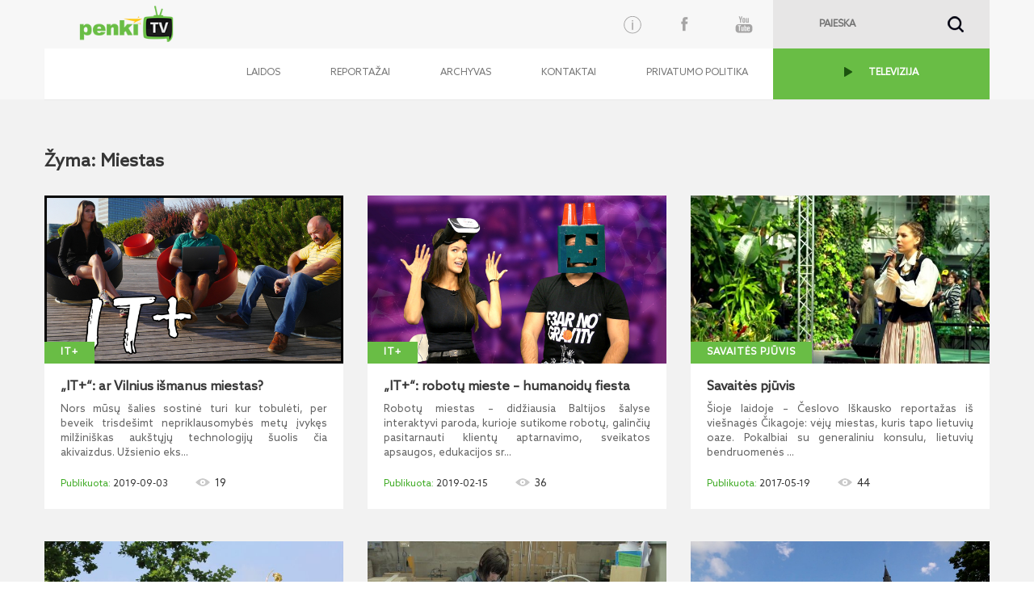

--- FILE ---
content_type: text/html; charset=utf-8
request_url: https://www.penki.tv/tag?keyword=Miestas
body_size: 18175
content:


<!DOCTYPE html PUBLIC "-//W3C//DTD XHTML 1.0 Transitional//EN" "http://www.w3.org/TR/xhtml1/DTD/xhtml1-transitional.dtd">

<html xmlns="http://www.w3.org/1999/xhtml">
<head><title>
	PenkiTV
</title>
    <!--[if IE]><meta http-equiv="X-UA-Compatible" content="IE=edge,chrome=1" /><![endif]-->
    <meta http-equiv="X-UA-Compatible" content="IE=edge" /><meta name="viewport" content="initial-scale=1,maximum-scale=1,user-scalable=no" /><meta property="fb:app_id" content="550238141815927" /><link href="/Styles/bootstrap-theme.css" rel="stylesheet" /><link href="/Styles/bootstrap.css" rel="stylesheet" /><link href="/Styles/styles.css" rel="stylesheet" /><link href="/Styles/tipsy.css" rel="stylesheet" /><link href="/Styles/jquery-ui.css" rel="stylesheet" />
    <script src="https://code.jquery.com/jquery-1.9.1.min.js" type="text/javascript"></script>
    <script src="/Scripts/jquery-ui.js" type="text/javascript"></script>
    <script src="/Scripts/jquery.ui.datepicker-lt.js"></script>
    <script src="/Scripts/bootstrap.min.js" type="text/javascript"></script>
    <script src="/Scripts/jquery.tipsy.js" type="text/javascript"></script>
    <script src="https://ajax.aspnetcdn.com/ajax/jquery.templates/beta1/jquery.tmpl.min.js" type="text/javascript"></script>
    <script src="/Scripts/jquery.mask.min.js" type="text/javascript"></script>
    <script src="/Scripts/functions.js?date=20160119" type="text/javascript"></script>
    <script src="/Scripts/VideoPlayer.js?date=20160119" type="text/javascript"></script>
    <script type="text/javascript">

        var _gaq = _gaq || [];
        _gaq.push(['_setAccount', 'UA-108710-21']);
        _gaq.push(['_trackPageview']);

        (function () {
            var ga = document.createElement('script'); ga.type = 'text/javascript'; ga.async = true;
            ga.src = ('https:' == document.location.protocol ? 'https://ssl' : 'http://www') + '.google-analytics.com/ga.js';
            var s = document.getElementsByTagName('script')[0]; s.parentNode.insertBefore(ga, s);
        })();

    </script>


    
    
</head>
<body>
    <form method="post" action="./tag?keyword=Miestas" id="m_form">
<div class="aspNetHidden">
<input type="hidden" name="__EVENTTARGET" id="__EVENTTARGET" value="" />
<input type="hidden" name="__EVENTARGUMENT" id="__EVENTARGUMENT" value="" />
<input type="hidden" name="__VIEWSTATE" id="__VIEWSTATE" value="/wEPDwUKLTQ4NDAwNDczMWRkMxv7pmIf3xrqvgjvoQdhkvj/dd98v+WNrHI0cOd5M3c=" />
</div>

<script type="text/javascript">
//<![CDATA[
var theForm = document.forms['m_form'];
if (!theForm) {
    theForm = document.m_form;
}
function __doPostBack(eventTarget, eventArgument) {
    if (!theForm.onsubmit || (theForm.onsubmit() != false)) {
        theForm.__EVENTTARGET.value = eventTarget;
        theForm.__EVENTARGUMENT.value = eventArgument;
        theForm.submit();
    }
}
//]]>
</script>


<script src="/WebResource.axd?d=UZz-QSywdFVHLT_iKDN_umVGUQIEcr1zS0jE1Ow4iTYpFGL0ow-uGwABn3jagpH-IJfNqjIkH8RbA2GTYcilbYiQ2W1vqMSJVS8jUkuCtoo1&amp;t=638901644248157332" type="text/javascript"></script>

<div class="aspNetHidden">

	<input type="hidden" name="__VIEWSTATEGENERATOR" id="__VIEWSTATEGENERATOR" value="07C50832" />
	<input type="hidden" name="__SCROLLPOSITIONX" id="__SCROLLPOSITIONX" value="0" />
	<input type="hidden" name="__SCROLLPOSITIONY" id="__SCROLLPOSITIONY" value="0" />
</div>
        

    <div id="wrapper">
        <!-- HEADER -->    
            <header id="header">
                <div class="container-fluid"> 
                    <div class="container">
                        <a href="#" class="hidden-xs hidden-sm scrollup">Scroll</a>
                        <a href="/">
                            <img class="left hidden-xs" id="logo" src="/Images/logo.png" border="0" alt="" />
                        </a>
                        

<script type="text/javascript">
    $(document).ready(function () {
        $('#m_searchText').focus(function () {          
            $('#m_searchText').val('');
        });

        $('#m_searchText').blur(function () {
            if ($('#m_searchText').val() == '')
                $('#m_searchText').val('');
        });

        $("#m_searchText").keypress(function (event) {
           
            var keycode = (event.keyCode ? event.keyCode : event.which);
           
            if (keycode == '13') {               
                __doPostBack("ctl00$ctl00$BaseContentPlaceHolder$Search$m_searchBtn", "");              
            }
        });

    });

    function check() {
        if ($('#m_searchText').val() == '')
              return false;
          return true;
      }
</script>

<div class="right hidden-xs" id="search">
    <input name="ctl00$ctl00$BaseContentPlaceHolder$Search$m_searchText" type="text" id="m_searchText" placeholder="PAIEŠKA" />  
    <a onclick="return check();" id="m_searchBtn" href="javascript:__doPostBack(&#39;ctl00$ctl00$BaseContentPlaceHolder$Search$m_searchBtn&#39;,&#39;&#39;)">&nbsp;</a>
</div>

                        



<div id="social_block" class="hidden-xs">
            <!-- Info button -->
        <button type="button" class="btn" data-toggle="modal" data-target="#infomodal">
          <?xml version="1.0" encoding="utf-8"?>
        <svg version="1.1" id="Layer_1" xmlns="http://www.w3.org/2000/svg" xmlns:xlink="http://www.w3.org/1999/xlink" x="0px" y="0px"
	         viewBox="0 0 100 98.9" style="enable-background:new 0 0 100 98.9;" xml:space="preserve">
        <path d="M50,85.9c-19.8,0-35.9-16.1-35.9-35.9c0-19.8,16.1-35.9,35.9-35.9S85.9,30.2,85.9,50C85.9,69.8,69.8,85.9,50,85.9z M50,17.1
	        c-18.1,0-32.9,14.8-32.9,32.9c0,18.1,14.8,32.9,32.9,32.9S82.9,68.1,82.9,50S68.1,17.1,50,17.1z"/>
        <path d="M50,72c-1.4,0-2.5-1.1-2.5-2.5V42.2c0-1.4,1.1-2.5,2.5-2.5s2.5,1.1,2.5,2.5v27.3C52.5,70.8,51.4,72,50,72z"/>
        <circle cx="50" cy="33.4" r="2.8"/>
        </svg>
        </button>
    <a class="social facebook" href="http://www.youtube.com/penkitv" target="_blank"></a>
    <a class="social youtube" href="https://www.facebook.com/PenkiTV" target="_blank"></a>
</div>

                    </div>
                </div>
            </header>


        <!-- MENU -->
        <div class="container-fluid main-nav bg_menu" >
            <div class="container menu_bg">
                    


<nav class="main-menu navbar navbar-default navbar-right">
    <div class="container-fluid">
        <div class="navbar-header">
            <button type="button" class="navbar-toggle collapsed" data-toggle="collapse" data-target="#navbar" aria-expanded="false" aria-controls="navbar">
                <span class="sr-only">Toggle navigation</span>
                <span class="icon-bar"></span>
                <span class="icon-bar"></span>
                <span class="icon-bar"></span>
            </button>
            <a href="/">
                <img class="left visible-xs" id="logo-xs" src="/Images/logo.png" border="0" alt="" />
            </a>
        </div>
        

        <div id="navbar" class="navbar-collapse collapse" aria-expanded="false" style="height: 1px;">
            <ul class="nav navbar-nav">
	
                            <li>
                                <a href="/laidos/" target="_self">Laidos</a>
                            </li>
                        
                            <li>
                                <a href="/reportazai/" target="_self">Reportažai</a>
                            </li>
                        
                            <li>
                                <a href="/archive?reportid=9461" target="_self">Archyvas</a>
                            </li>
                        
                            <li>
                                <a href="/kontaktai/" target="_self">Kontaktai</a>
                            </li>
                        
                            <li>
                                <a href="https://5ci.lt/privatumo-politika" target="_blank">Privatumo politika</a>
                            </li>
                        
                            <li>
                                <a href="https://www.penki.lt/televizija/tiesiogine-transliacija/lrt-hd" target="_blank">TELEVIZIJA</a>
                            </li>
                        
</ul>
        </div>
        <!--/.nav-collapse -->
    </div>
    <!--/.container-fluid -->
</nav>
        <!-- Info Content -->
        <div class="modal fade" id="infomodal" tabindex="-1" role="dialog" aria-labelledby="myModalLabel">
         <div class="vertical-alignment-helper">
          <div class="modal-dialog" role="document">
            <div class="modal-content">
              <div class="modal-header">
                <button type="button" class="close" data-dismiss="modal" aria-label="Close"><span aria-hidden="true">&times;</span></button>
                <h4 class="modal-title text-center text-uppercase" id="myModalLabel">INFORMACIJA</h4>
              </div>
              <div class="modal-body">



  <!-- Nav tabs -->
  <ul class="nav nav-tabs" role="tablist">
    <li role="presentation " class="active col-sm-4 col-xs-12">

            <a href="#apie" aria-controls="home" role="tab" data-toggle="tab">
               <?xml version="1.0" encoding="utf-8"?>
                <svg version="1.1"
	                 id="Layer_1" xmlns:cc="http://creativecommons.org/ns#" xmlns:dc="http://purl.org/dc/elements/1.1/" xmlns:inkscape="http://www.inkscape.org/namespaces/inkscape" xmlns:rdf="http://www.w3.org/1999/02/22-rdf-syntax-ns#" xmlns:sodipodi="http://sodipodi.sourceforge.net/DTD/sodipodi-0.dtd" xmlns:svg="http://www.w3.org/2000/svg"
	                 xmlns="http://www.w3.org/2000/svg" xmlns:xlink="http://www.w3.org/1999/xlink" x="0px" y="0px" viewBox="0 0 93 96"
	                 style="enable-background:new 0 0 93 96;" xml:space="preserve">
                <title>Info icon</title>
                <g transform="translate(0,-952.36218)">
	                <path d="M91.5,1000.2c0,24.9-20.1,45-45,45s-45-20.1-45-45c0-24.9,20.1-45,45-45S91.5,975.4,91.5,1000.2z"/>
	                <g>
		                <path style="fill:#FFFFFF;" d="M52.2,970.4c1.7,0,3.2,0.6,4.4,1.8c1.2,1.2,1.8,2.7,1.8,4.4c0,1.7-0.6,3.2-1.8,4.4
			                c-1.2,1.2-2.7,1.8-4.4,1.8c-1.7,0-3.1-0.6-4.3-1.8c-1.2-1.2-1.8-2.7-1.8-4.4c0-1.7,0.6-3.2,1.8-4.4
			                C49.1,971,50.5,970.4,52.2,970.4z M54.8,989.8l-8.6,30c-0.5,1.7-0.7,2.8-0.7,3.4c0,0.3,0.1,0.6,0.4,0.9c0.3,0.3,0.5,0.4,0.8,0.4
			                c0.5,0,1-0.2,1.4-0.6c1.3-1,2.8-2.9,4.6-5.7l1.4,0.8c-4.2,7.4-8.8,11.1-13.5,11.1c-1.8,0-3.3-0.5-4.4-1.5c-1.1-1-1.6-2.3-1.6-3.9
			                c0-1,0.2-2.4,0.7-4l5.9-20.2c0.6-1.9,0.8-3.4,0.8-4.4c0-0.6-0.3-1.2-0.8-1.6c-0.5-0.5-1.3-0.7-2.2-0.7c-0.4,0-0.9,0-1.5,0l0.5-1.7
			                l14.3-2.3L54.8,989.8z"/>
	                </g>
                </g>
                </svg>
                 <p>Apie Penki TV</p>
            </a>   

    </li>


        <li role="presentation" class="col-sm-4 col-xs-12">
            <a href="#partnership" aria-controls="profile" role="tab" data-toggle="tab"><?xml version="1.0" encoding="utf-8"?>
            <svg version="1.1"
	             id="Layer_1" xmlns:cc="http://creativecommons.org/ns#" xmlns:dc="http://purl.org/dc/elements/1.1/" xmlns:inkscape="http://www.inkscape.org/namespaces/inkscape" xmlns:rdf="http://www.w3.org/1999/02/22-rdf-syntax-ns#" xmlns:sodipodi="http://sodipodi.sourceforge.net/DTD/sodipodi-0.dtd" xmlns:svg="http://www.w3.org/2000/svg"
	             xmlns="http://www.w3.org/2000/svg" xmlns:xlink="http://www.w3.org/1999/xlink" x="0px" y="0px" viewBox="0 0 93 96"
	             style="enable-background:new 0 0 93 96;" xml:space="preserve">
            <title>Info icon</title>
            <circle cx="46.5" cy="30.2" r="26"/>
            <path  d="M7.2,92.9c0-24,17.7-33.6,39.3-33.6s39.3,9.6,39.3,33.6H7.2z"/>
            </svg>
                <p>Bendradarbiavimas</p>
            </a>
        </li>
        <li role="presentation" class="col-sm-4 col-xs-12">
            <a href="#privacy" aria-controls="messages" role="tab" data-toggle="tab">
               <?xml version="1.0" encoding="utf-8"?>

                <svg version="1.1"
	                 id="Layer_1" xmlns:cc="http://creativecommons.org/ns#" xmlns:dc="http://purl.org/dc/elements/1.1/" xmlns:inkscape="http://www.inkscape.org/namespaces/inkscape" xmlns:rdf="http://www.w3.org/1999/02/22-rdf-syntax-ns#" xmlns:sodipodi="http://sodipodi.sourceforge.net/DTD/sodipodi-0.dtd" xmlns:svg="http://www.w3.org/2000/svg"
	                 xmlns="http://www.w3.org/2000/svg" xmlns:xlink="http://www.w3.org/1999/xlink" x="0px" y="0px" viewBox="0 0 93 96"
	                 style="enable-background:new 0 0 93 96;" xml:space="preserve">
                <title>Info icon</title>
                <g transform="matrix( 1, 0, 0, 1, 0,0) ">
	                <g>
		                <g id="a">
			                <path d="M90.3,51.4c1.6-2.2,1.6-4.5,0-6.9C75.9,28.1,61.3,20,46.5,19.9C32,20,17.4,28.2,2.8,44.8c-1.8,2.6-1.8,4.8,0,6.6
				                c4.4,5.6,9.9,10.7,16.5,15.3c9.2,6.2,18.3,9.3,27.3,9.3C61.3,76.1,75.9,67.8,90.3,51.4 M46.5,28.3c5.4,0,10,1.9,13.8,5.7
				                c3.8,3.8,5.7,8.5,5.7,14.1c0,5.4-1.9,10-5.7,13.8c-3.8,3.8-8.4,5.7-13.8,5.7c-5.6,0-10.3-1.9-14-5.7s-5.7-8.4-5.7-13.8
				                c0-5.6,1.9-10.3,5.7-14.1C36.3,30.2,41,28.3,46.5,28.3 M53.2,41.3c-1.8-1.8-4-2.7-6.6-2.7s-4.9,0.9-6.8,2.7
				                c-1.8,2-2.7,4.3-2.7,6.9c0,2.6,0.9,4.8,2.7,6.6c2,1.8,4.3,2.7,6.8,2.7s4.8-0.9,6.6-2.7c1.8-1.8,2.7-4,2.7-6.6
				                C55.8,45.5,55,43.3,53.2,41.3z"/>
		                </g>
	                </g>
                </g>
                </svg> 
                <p>Privatumo politika</p>
            </a>
        </li>
  </ul>

  <!-- Tab panes -->
  <div class="tab-content">
    <div role="tabpanel" class="tab-pane active" id="apie">
        <div class="row">
            <div class="col-xs-4">
                <img class="left logo hidden-xs" src="/Images/logo.png" border="0" alt="">
            </div>
            <div class="col-xs-8 m-l-15">
                „Penki TV“ – tai įmonių grupės „Penki kontinentai“ valdomas TV kanalas, savo žiūrovams siūlantis įvairios tematikos vaizdo siužetų, autorinių laidų („Knygos per „Penki TV“, „IT+“, „Užkulisiai per „Penki TV“, „Savaitės pjūvis“, „Naujienos per „Penki TV‘ ir kt.), koncertų ir vaizdo klipų bei kito kokybiško vaizdo turinio. 
    Jaunos, energingos ir entuziastingai nusiteikusios kanalo kūrėjų komandos tikslas – aktyviai dalyvauti visuomenės informavimo procese ir pranešti apie svarbiausius Lietuvos ir užsienio įvykius, kurti informacines bei pramogines laidas, rengti reportažus informacinių technologijų, mokslo, kitomis visuomenei aktualiomis temomis.
    „Penki TV“ studija taip pat siūlo visą vaizdo ir garso produktų gamybos bei įrangos nuomos paslaugų paketą iš vienų rankų (filmavimas, įgarsinimas ir dubliavimas, vaizdo medžiagos redagavimas ir montavimas, tiesioginės transliacijos internetu ir kt.).
            </div>
        </div>       
    </div>
   
     <div role="tabpanel" class="tab-pane" id="partnership"> 
      <div class="row">
            <div class="col-xs-4">
                <img class="left logo hidden-xs" src="/Images/logo.png" border="0" alt="">
            </div>
          <div class="col-xs-8 m-l-15">
            „Penki TV“ maloniai kviečia bendradarbiauti TV kanalus, televizijas internete, regionų televizijas kuriant ir transliuojant vaizdo turinį. Prie televizijos projektų įgyvendinimo taip pat kviečiami prisijungti TV operatoriai, vaizdo montuotojai, prodiuseriai, reklamos specialistai.  
          </div>
      </div>
      </div>     
    <div role="tabpanel" class="tab-pane" id="privacy">
      <div class="row">
            <div class="col-xs-4">
                <img class="left logo hidden-xs" src="/Images/logo.png" border="0" alt="">
            </div>
          <div class="col-xs-8 m-l-15">
Bet koks „Penki TV“ programų, pavadinimo, prekės ženklų ir/ar kitos intelektinės nuosavybės naudojimas ar teisių naudotis tokia intelektine nuosavybe perdavimas / suteikimas be „Penki TV“ sutikimo laikomas neteisėtu.
                Asmenys, pageidaujantys atgaminti, transliuoti ar kitu būdu komerciniais tikslais naudoti „Penki TV“ programų įrašų kopijas, privalo kreiptis info@penki.tv. Griežtai draudžiama „Penki TV“ interneto svetainėje paskelbtą informaciją be „Penki TV“ sutikimo atgaminti ir padaryti viešai prieinama kitose interneto svetainėse ar tradicinėse žiniasklaidos priemonėse. Klausimai, komentarai ir užklausos dėl „Penki TV“ privatumo politikos gali būti siunčiami el. p. info@penki.tv. 
                </div>  
          </div>
      </div>
  </div>


              </div>
            </div>
          </div>
         </div>
        </div>
            </div>
        </div>


        <!-- PAGE CONTENT -->
        <div class="container-fluid" id="container">
                

<script type="text/javascript">
    $(window).load(function () {
        function fixDiv() {
            var $cache = $('#getfixed');
            if ($(window).scrollTop() > 131)
                $cache.css({ 'position': 'fixed', 'top': '0', });
            else
                $cache.css({ 'position': 'absolute', 'top': 'auto', 'margin-left': '0' });
        }
        $(window).scroll(fixDiv);
        fixDiv();

        $('#close_player').click(function () {
            $('#videoPopupPlaceHolder').hide();
            $('#frameVideo').attr('src', '');
        });
    });
</script>

<div id="videoPopupPlaceHolder" style="display: none;">
    <div class="container-fluid bg_white">
        <div class="" style="z-index: 10">
            <div class="container">
                <div id="main_stream">
                    <a id="close_player" class="right social close"></a>
                    <iframe id="frameVideo" src="" frameborder="0" scrolling="no" width="100%" webkitallowfullscreen="true" mozallowfullscreen="true" allowfullscreen="true"></iframe>
                    <div id="main_stream_left">
                        <script async src="//pagead2.googlesyndication.com/pagead/js/adsbygoogle.js"></script>
                        <!-- Responsive -->
                        <ins class="adsbygoogle"
                            style="display: block"
                            data-ad-client="ca-pub-5054791482177139"
                            data-ad-slot="2500794005"
                            data-ad-format="auto"></ins>
                        <script>
                                (adsbygoogle = window.adsbygoogle || []).push({});
                        </script>
                    </div>
                    <div id="main_stream_right"></div>
                </div>
            </div>
            <div class="container-fluid bg_white">
                <div class="container bg_white">
                    <div class="video_title">
                        <div id="stream_info">
                            <h2 class="head" id="video_title"></h2>
                            <span class="date" id="video_date"></span>
                            <span class="youtube_views" id="video_views"></span>
                            <div id="video_date"></div>
                            <div>
                                <div id="shareduration" class="timeshare" data-time-prefix="popup">
                                    Dalintis nuo:
                                        <input type="text" class="inputTime" id="popupvideoShareStartTime" value="00:00:00">
                                    iki
                                        <input type="text" class="inputTime" id="popupvideoShareEndTime" value="00:00:00">
                                    <input readonly="readonly" type="text" id="popupvideoShareUrl" value="">
                                </div>
                            </div>
                            <p id="tipsy_description"></p>
                            <p id="playVideoKeywords"></p>
                            <a class="right" id="report_title"></a>
                        </div>
                    </div>
                </div>
            </div>
        </div>
    </div>
</div>

                
    

<section id="latest_video">
    <div class="container">
        <h1>Žyma: Miestas</h1>
        <div class="row">
            
                    <div class="col-xs-12 col-sm-4">
                        <div class="hover_info">
                            <a onclick='PlayVideo(
                                                        277532, 
                                                        "„IT+“: ar Vilnius išmanus miestas?",  
                                                        "2019-09-03", 
                                                        "Nors mūsų šalies sostinė turi kur tobulėti, per beveik trisdešimt nepriklausomybės metų įvykęs milžiniškas aukštųjų technologijų šuolis čia akivaizdus.\r\nUžsienio ekspertai didžiausią Lietuvos miestą dažnai įvardija tarp geriausių ateities išmaniųjų vietovių. Tačiau labai smalsu sužinoti, kokia mūsų sostinė Lietuvos technologijų žinovų akimis. Savo nuomone pasidalijo informacinių technologijų ekspertas Marius Pareščius.",
                                                        "LT",
                                                        "IT+",
                                                        "9451",
                                                        "19",
                                                        "Vilnius, sostinė, išmanusis miestas, skaitmenizacija, judėjimas, startuolis, fintech, Marius Pareščius, Penki, Elita Citovičiūtė, Saulius Jeruslanovas, IT+"
                                                     ); return false;'>
                                <div class="video_overlay"></div>
                            </a>
                            <a>
                                <img src="http://media.search.lt/GetFile.php?OID=277532&filetype=3" onerror="this.src = '/images/notfoundlogo.jpg';" />
                            </a>
                        </div>
                         <a class="subheading" href="/Video?rid=9451&oid=277532">IT+</a>
                        <div class="videopanel">
                            <p class="head" onclick='PlayVideo(
                                                  277532,
                                                "„IT+“: ar Vilnius išmanus miestas?", 
                                                "2019-09-03", 
                                                "Nors mūsų šalies sostinė turi kur tobulėti, per beveik trisdešimt nepriklausomybės metų įvykęs milžiniškas aukštųjų technologijų šuolis čia akivaizdus.\r\nUžsienio ekspertai didžiausią Lietuvos miestą dažnai įvardija tarp geriausių ateities išmaniųjų vietovių. Tačiau labai smalsu sužinoti, kokia mūsų sostinė Lietuvos technologijų žinovų akimis. Savo nuomone pasidalijo informacinių technologijų ekspertas Marius Pareščius.", 
                                                "LT",
                                                "IT+",
                                                "9451",
                                                "19",
                                                "Vilnius, sostinė, išmanusis miestas, skaitmenizacija, judėjimas, startuolis, fintech, Marius Pareščius, Penki, Elita Citovičiūtė, Saulius Jeruslanovas, IT+"
                                            ); return false;'>
                                „IT+“: ar Vilnius išmanus miestas?
                                <p>Nors mūsų šalies sostinė turi kur tobulėti, per beveik trisdešimt nepriklausomybės metų įvykęs milžiniškas aukštųjų technologijų šuolis čia akivaizdus.
Užsienio eks...</p>
                            </p>
                            <p>
                                <span class="date">2019-09-03</span>
                                <span class="youtube_views" id="videoCount">19</span>
                            </p>
                        </div>
                    </div>
                    
                
                    <div class="col-xs-12 col-sm-4">
                        <div class="hover_info">
                            <a onclick='PlayVideo(
                                                        277058, 
                                                        "„IT+“: robotų mieste – humanoidų fiesta",  
                                                        "2019-02-15", 
                                                        "Robotų miestas – didžiausia Baltijos šalyse interaktyvi paroda, kurioje sutikome robotų, galinčių pasitarnauti klientų aptarnavimo, sveikatos apsaugos, edukacijos srityse ar tiesiog padėti atlikti namų ūkio darbus.",
                                                        "LT",
                                                        "IT+",
                                                        "9451",
                                                        "36",
                                                        "robotas, robotų miestas, humanoidas, Pepper, Kiki, Bruno, dirbtinis intelektas, Ozas, City, of robots, paroda, virtualiosios, realybės akiniai, HoloLens,  penki, Elita Citovičiūtė, Saulius Jeruslanovas, IT+"
                                                     ); return false;'>
                                <div class="video_overlay"></div>
                            </a>
                            <a>
                                <img src="http://media.search.lt/GetFile.php?OID=277058&filetype=3" onerror="this.src = '/images/notfoundlogo.jpg';" />
                            </a>
                        </div>
                         <a class="subheading" href="/Video?rid=9451&oid=277058">IT+</a>
                        <div class="videopanel">
                            <p class="head" onclick='PlayVideo(
                                                  277058,
                                                "„IT+“: robotų mieste – humanoidų fiesta", 
                                                "2019-02-15", 
                                                "Robotų miestas – didžiausia Baltijos šalyse interaktyvi paroda, kurioje sutikome robotų, galinčių pasitarnauti klientų aptarnavimo, sveikatos apsaugos, edukacijos srityse ar tiesiog padėti atlikti namų ūkio darbus.", 
                                                "LT",
                                                "IT+",
                                                "9451",
                                                "36",
                                                "robotas, robotų miestas, humanoidas, Pepper, Kiki, Bruno, dirbtinis intelektas, Ozas, City, of robots, paroda, virtualiosios, realybės akiniai, HoloLens,  penki, Elita Citovičiūtė, Saulius Jeruslanovas, IT+"
                                            ); return false;'>
                                „IT+“: robotų mieste – humanoidų fiesta
                                <p>Robotų miestas – didžiausia Baltijos šalyse interaktyvi paroda, kurioje sutikome robotų, galinčių pasitarnauti klientų aptarnavimo, sveikatos apsaugos, edukacijos sr...</p>
                            </p>
                            <p>
                                <span class="date">2019-02-15</span>
                                <span class="youtube_views" id="videoCount">36</span>
                            </p>
                        </div>
                    </div>
                    
                
                    <div class="col-xs-12 col-sm-4">
                        <div class="hover_info">
                            <a onclick='PlayVideo(
                                                        273679, 
                                                        "Savaitės pjūvis",  
                                                        "2017-05-19", 
                                                        "\r\nŠioje laidoje – Česlovo Iškausko reportažas iš viešnagės Čikagoje: vėjų miestas, kuris tapo lietuvių oaze. Pokalbiai su generaliniu konsulu, lietuvių bendruomenės nariais, įvairių išeivijos organizacijų vadovais. \r\n\r\nDaugiau laidų, komentarų ir straipsnių – www.iskauskas.lt, „Penki TV“ kanalu „YouTube“, paskyroje „Facebook“, portaluose www.penki.lt, www.alkas.lt, www.veidas.lt, www.lzinios.lt, regionų televizijose.\r\n",
                                                        "LT",
                                                        "Savaitės pjūvis",
                                                        "9247",
                                                        "44",
                                                        "Čikaga, Marijus Gudynas, Pasaulio lietuvių centras, Vėjų miestas"
                                                     ); return false;'>
                                <div class="video_overlay"></div>
                            </a>
                            <a>
                                <img src="http://media.search.lt/GetFile.php?OID=273679&filetype=3" onerror="this.src = '/images/notfoundlogo.jpg';" />
                            </a>
                        </div>
                         <a class="subheading" href="/Video?rid=9247&oid=273679">Savaitės pjūvis</a>
                        <div class="videopanel">
                            <p class="head" onclick='PlayVideo(
                                                  273679,
                                                "Savaitės pjūvis", 
                                                "2017-05-19", 
                                                "\r\nŠioje laidoje – Česlovo Iškausko reportažas iš viešnagės Čikagoje: vėjų miestas, kuris tapo lietuvių oaze. Pokalbiai su generaliniu konsulu, lietuvių bendruomenės nariais, įvairių išeivijos organizacijų vadovais. \r\n\r\nDaugiau laidų, komentarų ir straipsnių – www.iskauskas.lt, „Penki TV“ kanalu „YouTube“, paskyroje „Facebook“, portaluose www.penki.lt, www.alkas.lt, www.veidas.lt, www.lzinios.lt, regionų televizijose.\r\n", 
                                                "LT",
                                                "Savaitės pjūvis",
                                                "9247",
                                                "44",
                                                "Čikaga, Marijus Gudynas, Pasaulio lietuvių centras, Vėjų miestas"
                                            ); return false;'>
                                Savaitės pjūvis
                                <p>
Šioje laidoje – Česlovo Iškausko reportažas iš viešnagės Čikagoje: vėjų miestas, kuris tapo lietuvių oaze. Pokalbiai su generaliniu konsulu, lietuvių bendruomenės ...</p>
                            </p>
                            <p>
                                <span class="date">2017-05-19</span>
                                <span class="youtube_views" id="videoCount">44</span>
                            </p>
                        </div>
                    </div>
                    <div class="clearfix visible-xs visible-sm visible-md visible-lg"></div>
                
                    <div class="col-xs-12 col-sm-4">
                        <div class="hover_info">
                            <a onclick='PlayVideo(
                                                        269871, 
                                                        "Naujienos per „Penki TV“",  
                                                        "2016-08-18", 
                                                        "Premjeras Algirdas Butkevičius išvyko į Rio de Žaneirą, kur palaikys Lietuvos sportininkus olimpinėse žaidynėse. Iš Vilniaus savivaldybės į  parolimpiadą Brazilijoje išlydėti parolimpiečiai. Pristatytos pirmosios mūsų šalyje bekontaktės mokėjimo kortelės.",
                                                        "LT",
                                                        "Naujienos per „Penki TV“",
                                                        "9049",
                                                        "92",
                                                        "Algirdas Butkevičius, Rio de Žaneiras, garbės pilietis, Valdas Adamkus, Šiaulių miestas, bekontaktės mokėjimo, kortelės, Swedbank, mokėjimas, kompiuteris, internetas, Vilniaus savivaldybė, elektroninio miesto, departamentas, daželių sistema, Kardingtono aerodromas, didžiausias orlaivis, Airlander, dirižablis, parolimpiada, parolimpiečiai"
                                                     ); return false;'>
                                <div class="video_overlay"></div>
                            </a>
                            <a>
                                <img src="http://media.search.lt/GetFile.php?OID=269871&filetype=3" onerror="this.src = '/images/notfoundlogo.jpg';" />
                            </a>
                        </div>
                         <a class="subheading" href="/Video?rid=9049&oid=269871">Naujienos per „Penki TV“</a>
                        <div class="videopanel">
                            <p class="head" onclick='PlayVideo(
                                                  269871,
                                                "Naujienos per „Penki TV“", 
                                                "2016-08-18", 
                                                "Premjeras Algirdas Butkevičius išvyko į Rio de Žaneirą, kur palaikys Lietuvos sportininkus olimpinėse žaidynėse. Iš Vilniaus savivaldybės į  parolimpiadą Brazilijoje išlydėti parolimpiečiai. Pristatytos pirmosios mūsų šalyje bekontaktės mokėjimo kortelės.", 
                                                "LT",
                                                "Naujienos per „Penki TV“",
                                                "9049",
                                                "92",
                                                "Algirdas Butkevičius, Rio de Žaneiras, garbės pilietis, Valdas Adamkus, Šiaulių miestas, bekontaktės mokėjimo, kortelės, Swedbank, mokėjimas, kompiuteris, internetas, Vilniaus savivaldybė, elektroninio miesto, departamentas, daželių sistema, Kardingtono aerodromas, didžiausias orlaivis, Airlander, dirižablis, parolimpiada, parolimpiečiai"
                                            ); return false;'>
                                Naujienos per „Penki TV“
                                <p>Premjeras Algirdas Butkevičius išvyko į Rio de Žaneirą, kur palaikys Lietuvos sportininkus olimpinėse žaidynėse. Iš Vilniaus savivaldybės į  parolimpiadą Brazilijoje...</p>
                            </p>
                            <p>
                                <span class="date">2016-08-18</span>
                                <span class="youtube_views" id="videoCount">92</span>
                            </p>
                        </div>
                    </div>
                    
                
                    <div class="col-xs-12 col-sm-4">
                        <div class="hover_info">
                            <a onclick='PlayVideo(
                                                        269780, 
                                                        "Naujienos per „Penki TV“",  
                                                        "2016-08-11", 
                                                        "Premjeras Algirdas Butkevičius su profesinių sąjungų atstovais aptarė prezidentės vetuotą naująjį Darbo kodeksą. Šalyje stebimas stabilus butų kainų augimas. Baltarusija nusprendė pakeisti statomos Astravo atominės elektrinės reaktoriaus korpusą.",
                                                        "LT",
                                                        "Naujienos per „Penki TV“",
                                                        "9049",
                                                        "19",
                                                        "Algirdas Butkevičius, profesinių sąjungos, Darbo kodeksas, prezidentės veto, butų kainos, Baltarusijos AE, Astravo jėgainė, atominė elektrinė, karas Sirijoje, Alepo miestas, paliaubos, Rusija, bliuzo karalienė, Nora Bruso, Perseidai, meteorų lietus, olimpinės žaidynės, penki TV"
                                                     ); return false;'>
                                <div class="video_overlay"></div>
                            </a>
                            <a>
                                <img src="http://media.search.lt/GetFile.php?OID=269780&filetype=3" onerror="this.src = '/images/notfoundlogo.jpg';" />
                            </a>
                        </div>
                         <a class="subheading" href="/Video?rid=9049&oid=269780">Naujienos per „Penki TV“</a>
                        <div class="videopanel">
                            <p class="head" onclick='PlayVideo(
                                                  269780,
                                                "Naujienos per „Penki TV“", 
                                                "2016-08-11", 
                                                "Premjeras Algirdas Butkevičius su profesinių sąjungų atstovais aptarė prezidentės vetuotą naująjį Darbo kodeksą. Šalyje stebimas stabilus butų kainų augimas. Baltarusija nusprendė pakeisti statomos Astravo atominės elektrinės reaktoriaus korpusą.", 
                                                "LT",
                                                "Naujienos per „Penki TV“",
                                                "9049",
                                                "19",
                                                "Algirdas Butkevičius, profesinių sąjungos, Darbo kodeksas, prezidentės veto, butų kainos, Baltarusijos AE, Astravo jėgainė, atominė elektrinė, karas Sirijoje, Alepo miestas, paliaubos, Rusija, bliuzo karalienė, Nora Bruso, Perseidai, meteorų lietus, olimpinės žaidynės, penki TV"
                                            ); return false;'>
                                Naujienos per „Penki TV“
                                <p>Premjeras Algirdas Butkevičius su profesinių sąjungų atstovais aptarė prezidentės vetuotą naująjį Darbo kodeksą. Šalyje stebimas stabilus butų kainų augimas. Baltaru...</p>
                            </p>
                            <p>
                                <span class="date">2016-08-11</span>
                                <span class="youtube_views" id="videoCount">19</span>
                            </p>
                        </div>
                    </div>
                    
                
                    <div class="col-xs-12 col-sm-4">
                        <div class="hover_info">
                            <a onclick='PlayVideo(
                                                        268686, 
                                                        "Saulės miestas skambančiomis naujienomis pasitiko vasaros sezoną",  
                                                        "2016-06-06", 
                                                        "Lietuviai pasimėgauti saule daug progų neturi. Tačiau visada turi galimybę aplankyti savą Saulės miestą – Šiaulius, kuriame net ir saulės spindulių nelepinamą dieną šviečia nuoširdžios miestiečių šypsenos, vilioja teminių ekskursijų mozaika, kviečia šiuolaikiniai muziejai.",
                                                        "LT",
                                                        "Lietuvoje",
                                                        "8076",
                                                        "158",
                                                        "Šiauliai, Saulės miestas, Rūta Stankuvienė, Šiaulių turizmo, informacijos centras, Šokolado muziejus, Fotografijos muziejus, Frenkelio vila, Šiaulių universiteto, Botanikos sodas"
                                                     ); return false;'>
                                <div class="video_overlay"></div>
                            </a>
                            <a>
                                <img src="http://media.search.lt/GetFile.php?OID=268686&filetype=3" onerror="this.src = '/images/notfoundlogo.jpg';" />
                            </a>
                        </div>
                         <a class="subheading" href="/Video?rid=8076&oid=268686">Lietuvoje</a>
                        <div class="videopanel">
                            <p class="head" onclick='PlayVideo(
                                                  268686,
                                                "Saulės miestas skambančiomis naujienomis pasitiko vasaros sezoną", 
                                                "2016-06-06", 
                                                "Lietuviai pasimėgauti saule daug progų neturi. Tačiau visada turi galimybę aplankyti savą Saulės miestą – Šiaulius, kuriame net ir saulės spindulių nelepinamą dieną šviečia nuoširdžios miestiečių šypsenos, vilioja teminių ekskursijų mozaika, kviečia šiuolaikiniai muziejai.", 
                                                "LT",
                                                "Lietuvoje",
                                                "8076",
                                                "158",
                                                "Šiauliai, Saulės miestas, Rūta Stankuvienė, Šiaulių turizmo, informacijos centras, Šokolado muziejus, Fotografijos muziejus, Frenkelio vila, Šiaulių universiteto, Botanikos sodas"
                                            ); return false;'>
                                Saulės miestas skambančiomis naujienomis pasitiko vasaros sezoną
                                <p>Lietuviai pasimėgauti saule daug progų neturi. Tačiau visada turi galimybę aplankyti savą Saulės miestą – Šiaulius, kuriame net ir saulės spindulių nelepinamą dieną ...</p>
                            </p>
                            <p>
                                <span class="date">2016-06-06</span>
                                <span class="youtube_views" id="videoCount">158</span>
                            </p>
                        </div>
                    </div>
                    <div class="clearfix visible-xs visible-sm visible-md visible-lg"></div>
                
                    <div class="col-xs-12 col-sm-4">
                        <div class="hover_info">
                            <a onclick='PlayVideo(
                                                        263712, 
                                                        "Naujienos per „Penki TV“",  
                                                        "2015-10-20", 
                                                        "Prezidentė D. Grybauskaitė tęsia oficialų vizitą Izraelyje; Seimas šiandien ėmėsi svarstyti 2016 metų valstybės biudžeto projektą.",
                                                        "LT",
                                                        "Naujienos per „Penki TV“",
                                                        "9049",
                                                        "148",
                                                        "Naujienos per, Penki TV, Dalia Grybauskaitė, Tel Avivas, Pasaulio lietuvių, ekonomikos, forumas, Seimas, valstybės biudžetas, e prekyba, Indrek Kaljumae, LHV bankas, Maisto bankas, Gimtasis miestas, miniatiūrose, Donatas Motiejūnas, Hjustino Rockets, orai"
                                                     ); return false;'>
                                <div class="video_overlay"></div>
                            </a>
                            <a>
                                <img src="http://media.search.lt/GetFile.php?OID=263712&filetype=3" onerror="this.src = '/images/notfoundlogo.jpg';" />
                            </a>
                        </div>
                         <a class="subheading" href="/Video?rid=9049&oid=263712">Naujienos per „Penki TV“</a>
                        <div class="videopanel">
                            <p class="head" onclick='PlayVideo(
                                                  263712,
                                                "Naujienos per „Penki TV“", 
                                                "2015-10-20", 
                                                "Prezidentė D. Grybauskaitė tęsia oficialų vizitą Izraelyje; Seimas šiandien ėmėsi svarstyti 2016 metų valstybės biudžeto projektą.", 
                                                "LT",
                                                "Naujienos per „Penki TV“",
                                                "9049",
                                                "148",
                                                "Naujienos per, Penki TV, Dalia Grybauskaitė, Tel Avivas, Pasaulio lietuvių, ekonomikos, forumas, Seimas, valstybės biudžetas, e prekyba, Indrek Kaljumae, LHV bankas, Maisto bankas, Gimtasis miestas, miniatiūrose, Donatas Motiejūnas, Hjustino Rockets, orai"
                                            ); return false;'>
                                Naujienos per „Penki TV“
                                <p>Prezidentė D. Grybauskaitė tęsia oficialų vizitą Izraelyje; Seimas šiandien ėmėsi svarstyti 2016 metų valstybės biudžeto projektą.</p>
                            </p>
                            <p>
                                <span class="date">2015-10-20</span>
                                <span class="youtube_views" id="videoCount">148</span>
                            </p>
                        </div>
                    </div>
                    
                
                    <div class="col-xs-12 col-sm-4">
                        <div class="hover_info">
                            <a onclick='PlayVideo(
                                                        263333, 
                                                        "Knygos per „Penki TV“: knygnešių muziejus, Lietuvos plakatų istorija ir interviu su N. Vaitkute",  
                                                        "2015-10-06", 
                                                        "Šios savaitės laidoje pasakosime apie lietuviškų plakatų istorijos vingius, kalbinsime rašytoją Neringą Vaitkutę. Taip pat  pradėsime kelionę po etnografinius Lietuvos regionus, o pirma mūsų stotelė – Juozo Tumo-Vaižganto ir knygnešių muziejus. Taip pat Jūsų laukia pažintis su knyga, kuri padės patiems mažiausiems skaitytojams susipažinti su globaliniu atšilimu ir dar kartą primins apie svarbiausias  vertybes – šeimą ir Tėvynę.",
                                                        "LT",
                                                        "Vaikų / jaunimo literatūra",
                                                        "9439",
                                                        "212",
                                                        "Knygos per, Penki TV, Lietuvos, plakato istorija, Juozas Galkus, Neringa Vaitkutė, Vaivorykščių arkos, Titnago plunksna, Miestas be, padangės, fantastika, Tamsa, kuri prabudo, Šnabždesiai bedugnėje, Inga Mitunevičiūtė, globalinis atšilimas, Kur keliauji, Larsai, grafika, Audrius Daukša, Knygnešių muziejus, knygnešiai, Juozas Tumas, Vaižgantas, Ustronė"
                                                     ); return false;'>
                                <div class="video_overlay"></div>
                            </a>
                            <a>
                                <img src="http://media.search.lt/GetFile.php?OID=263333&filetype=3" onerror="this.src = '/images/notfoundlogo.jpg';" />
                            </a>
                        </div>
                         <a class="subheading" href="/Video?rid=9439&oid=263333">Vaikų / jaunimo literatūra</a>
                        <div class="videopanel">
                            <p class="head" onclick='PlayVideo(
                                                  263333,
                                                "Knygos per „Penki TV“: knygnešių muziejus, Lietuvos plakatų istorija ir interviu su N. Vaitkute", 
                                                "2015-10-06", 
                                                "Šios savaitės laidoje pasakosime apie lietuviškų plakatų istorijos vingius, kalbinsime rašytoją Neringą Vaitkutę. Taip pat  pradėsime kelionę po etnografinius Lietuvos regionus, o pirma mūsų stotelė – Juozo Tumo-Vaižganto ir knygnešių muziejus. Taip pat Jūsų laukia pažintis su knyga, kuri padės patiems mažiausiems skaitytojams susipažinti su globaliniu atšilimu ir dar kartą primins apie svarbiausias  vertybes – šeimą ir Tėvynę.", 
                                                "LT",
                                                "Vaikų / jaunimo literatūra",
                                                "9439",
                                                "212",
                                                "Knygos per, Penki TV, Lietuvos, plakato istorija, Juozas Galkus, Neringa Vaitkutė, Vaivorykščių arkos, Titnago plunksna, Miestas be, padangės, fantastika, Tamsa, kuri prabudo, Šnabždesiai bedugnėje, Inga Mitunevičiūtė, globalinis atšilimas, Kur keliauji, Larsai, grafika, Audrius Daukša, Knygnešių muziejus, knygnešiai, Juozas Tumas, Vaižgantas, Ustronė"
                                            ); return false;'>
                                Knygos per „Penki TV“: knygnešių muziejus, Lietuvos plakatų istorija ir interviu su N. Vaitkute
                                <p>Šios savaitės laidoje pasakosime apie lietuviškų plakatų istorijos vingius, kalbinsime rašytoją Neringą Vaitkutę. Taip pat  pradėsime kelionę po etnografinius Lietuv...</p>
                            </p>
                            <p>
                                <span class="date">2015-10-06</span>
                                <span class="youtube_views" id="videoCount">212</span>
                            </p>
                        </div>
                    </div>
                    
                
                    <div class="col-xs-12 col-sm-4">
                        <div class="hover_info">
                            <a onclick='PlayVideo(
                                                        263296, 
                                                        "„Saulės gatvėje“ idėjos namams ir dovanoms",  
                                                        "2015-10-05", 
                                                        "Besiplečiančiame loftų mieste „Loft Town“ naujakuriai – ne tik gyventojai, bet ir verslo atstovai. Jau mėnesį čia duris atvėrusi „Saulės gatvė“ – Skirmantės Juknės įkurta studija, kurioje gausu originalių ir vienetinių rankų darbo gaminių.",
                                                        "LT",
                                                        "Lietuvoje",
                                                        "8076",
                                                        "323",
                                                        "Saulės gatvė, studija, interjeras, dizainas, Skirmantė Juknė, Loft Town, loftų miestas"
                                                     ); return false;'>
                                <div class="video_overlay"></div>
                            </a>
                            <a>
                                <img src="http://media.search.lt/GetFile.php?OID=263296&filetype=3" onerror="this.src = '/images/notfoundlogo.jpg';" />
                            </a>
                        </div>
                         <a class="subheading" href="/Video?rid=8076&oid=263296">Lietuvoje</a>
                        <div class="videopanel">
                            <p class="head" onclick='PlayVideo(
                                                  263296,
                                                "„Saulės gatvėje“ idėjos namams ir dovanoms", 
                                                "2015-10-05", 
                                                "Besiplečiančiame loftų mieste „Loft Town“ naujakuriai – ne tik gyventojai, bet ir verslo atstovai. Jau mėnesį čia duris atvėrusi „Saulės gatvė“ – Skirmantės Juknės įkurta studija, kurioje gausu originalių ir vienetinių rankų darbo gaminių.", 
                                                "LT",
                                                "Lietuvoje",
                                                "8076",
                                                "323",
                                                "Saulės gatvė, studija, interjeras, dizainas, Skirmantė Juknė, Loft Town, loftų miestas"
                                            ); return false;'>
                                „Saulės gatvėje“ idėjos namams ir dovanoms
                                <p>Besiplečiančiame loftų mieste „Loft Town“ naujakuriai – ne tik gyventojai, bet ir verslo atstovai. Jau mėnesį čia duris atvėrusi „Saulės gatvė“ – Skirmantės Juknės į...</p>
                            </p>
                            <p>
                                <span class="date">2015-10-05</span>
                                <span class="youtube_views" id="videoCount">323</span>
                            </p>
                        </div>
                    </div>
                    <div class="clearfix visible-xs visible-sm visible-md visible-lg"></div>
                
                    <div class="col-xs-12 col-sm-4">
                        <div class="hover_info">
                            <a onclick='PlayVideo(
                                                        261605, 
                                                        "„Loft Town“ naujakuriai atšventė gimtadienį ",  
                                                        "2015-06-23", 
                                                        "2015 m. birželio 7 d. Vilniuje įsikūręs gyvenamųjų namų kompleksas „Loft Town“ džiaugėsi savo pirmuoju gimtadieniu.",
                                                        "LT",
                                                        "Lietuvoje",
                                                        "8076",
                                                        "74",
                                                        "Loft Town, Penki kontinentai, miestas mieste, loftai, Donatas Vaišvila, pirmasis gimtadienis"
                                                     ); return false;'>
                                <div class="video_overlay"></div>
                            </a>
                            <a>
                                <img src="http://media.search.lt/GetFile.php?OID=261605&filetype=3" onerror="this.src = '/images/notfoundlogo.jpg';" />
                            </a>
                        </div>
                         <a class="subheading" href="/Video?rid=8076&oid=261605">Lietuvoje</a>
                        <div class="videopanel">
                            <p class="head" onclick='PlayVideo(
                                                  261605,
                                                "„Loft Town“ naujakuriai atšventė gimtadienį ", 
                                                "2015-06-23", 
                                                "2015 m. birželio 7 d. Vilniuje įsikūręs gyvenamųjų namų kompleksas „Loft Town“ džiaugėsi savo pirmuoju gimtadieniu.", 
                                                "LT",
                                                "Lietuvoje",
                                                "8076",
                                                "74",
                                                "Loft Town, Penki kontinentai, miestas mieste, loftai, Donatas Vaišvila, pirmasis gimtadienis"
                                            ); return false;'>
                                „Loft Town“ naujakuriai atšventė gimtadienį 
                                <p>2015 m. birželio 7 d. Vilniuje įsikūręs gyvenamųjų namų kompleksas „Loft Town“ džiaugėsi savo pirmuoju gimtadieniu.</p>
                            </p>
                            <p>
                                <span class="date">2015-06-23</span>
                                <span class="youtube_views" id="videoCount">74</span>
                            </p>
                        </div>
                    </div>
                    
                
                    <div class="col-xs-12 col-sm-4">
                        <div class="hover_info">
                            <a onclick='PlayVideo(
                                                        256002, 
                                                        "Knygos per „Penki TV“: geriausios metų knygos bei interviu su A. Juozaičiu",  
                                                        "2014-10-28", 
                                                        "Spalis, tiesdamas ranką lapkričiui, į mūsų laidą pribėrė įvairiaspalvių temų. Šiandien suksimės metų knygos rinkimų karuselėje, lenksime galvą senutei Vilniaus universiteto bibliotekai, nardysime po prabanga švytinčius vaizdus ir kalbinsime Arvydą Juozaitį. Sveiki atvykę į knygų pasaulį!",
                                                        "LT",
                                                        "Istorija / politika",
                                                        "9435",
                                                        "348",
                                                        "Penki TV, knygos per, metų knygos, rinkimai, Vilniaus universiteto, Biblioteka, Jurgis Savickis, Prabangos, knygos teatras, Arvydas Juozaitis, Viktorija Vaitkevičiūtė, Irena Krivienė, Kęstutis Urba, Marius Burokas, VU, Alius Veverskis, Redita Dominaitytė, Eimutis Kvoščiauskas, Arvydas Juozaitis, Karalių miestas, Inga Mitunevičiūtė, LNB"
                                                     ); return false;'>
                                <div class="video_overlay"></div>
                            </a>
                            <a>
                                <img src="http://media.search.lt/GetFile.php?OID=256002&filetype=3" onerror="this.src = '/images/notfoundlogo.jpg';" />
                            </a>
                        </div>
                         <a class="subheading" href="/Video?rid=9435&oid=256002">Istorija / politika</a>
                        <div class="videopanel">
                            <p class="head" onclick='PlayVideo(
                                                  256002,
                                                "Knygos per „Penki TV“: geriausios metų knygos bei interviu su A. Juozaičiu", 
                                                "2014-10-28", 
                                                "Spalis, tiesdamas ranką lapkričiui, į mūsų laidą pribėrė įvairiaspalvių temų. Šiandien suksimės metų knygos rinkimų karuselėje, lenksime galvą senutei Vilniaus universiteto bibliotekai, nardysime po prabanga švytinčius vaizdus ir kalbinsime Arvydą Juozaitį. Sveiki atvykę į knygų pasaulį!", 
                                                "LT",
                                                "Istorija / politika",
                                                "9435",
                                                "348",
                                                "Penki TV, knygos per, metų knygos, rinkimai, Vilniaus universiteto, Biblioteka, Jurgis Savickis, Prabangos, knygos teatras, Arvydas Juozaitis, Viktorija Vaitkevičiūtė, Irena Krivienė, Kęstutis Urba, Marius Burokas, VU, Alius Veverskis, Redita Dominaitytė, Eimutis Kvoščiauskas, Arvydas Juozaitis, Karalių miestas, Inga Mitunevičiūtė, LNB"
                                            ); return false;'>
                                Knygos per „Penki TV“: geriausios metų knygos bei interviu su A. Juozaičiu
                                <p>Spalis, tiesdamas ranką lapkričiui, į mūsų laidą pribėrė įvairiaspalvių temų. Šiandien suksimės metų knygos rinkimų karuselėje, lenksime galvą senutei Vilniaus unive...</p>
                            </p>
                            <p>
                                <span class="date">2014-10-28</span>
                                <span class="youtube_views" id="videoCount">348</span>
                            </p>
                        </div>
                    </div>
                    
                
                    <div class="col-xs-12 col-sm-4">
                        <div class="hover_info">
                            <a onclick='PlayVideo(
                                                        253995, 
                                                        "Loftų mieste – bendruomenės šventė",  
                                                        "2014-07-11", 
                                                        "Saulėtą birželio 7-osios popietę Vilniaus loftų miesto „Loft Town“ gyventojai rinkosi į bendruomenės šventę, kurios tikslas – apželdinti naujai kuriamos gyvenvietės vidinius kiemus. Renginio iniciatorė – projektą „Loft Town“ vystanti UAB „Penkių kontinentų“ investicijos.",
                                                        "LT",
                                                        " „Penkių kontinentų“ naujienos",
                                                        "8208",
                                                        "190",
                                                        "Loft Town, loftai, Penkių kontinentų, investicijos, bendruomenės šventė, Lina Stasiukynienė, Aras Šilgalis, loftų miestas, Penki TV "
                                                     ); return false;'>
                                <div class="video_overlay"></div>
                            </a>
                            <a>
                                <img src="http://media.search.lt/GetFile.php?OID=253995&filetype=3" onerror="this.src = '/images/notfoundlogo.jpg';" />
                            </a>
                        </div>
                         <a class="subheading" href="/Video?rid=8208&oid=253995"> „Penkių kontinentų“ naujienos</a>
                        <div class="videopanel">
                            <p class="head" onclick='PlayVideo(
                                                  253995,
                                                "Loftų mieste – bendruomenės šventė", 
                                                "2014-07-11", 
                                                "Saulėtą birželio 7-osios popietę Vilniaus loftų miesto „Loft Town“ gyventojai rinkosi į bendruomenės šventę, kurios tikslas – apželdinti naujai kuriamos gyvenvietės vidinius kiemus. Renginio iniciatorė – projektą „Loft Town“ vystanti UAB „Penkių kontinentų“ investicijos.", 
                                                "LT",
                                                " „Penkių kontinentų“ naujienos",
                                                "8208",
                                                "190",
                                                "Loft Town, loftai, Penkių kontinentų, investicijos, bendruomenės šventė, Lina Stasiukynienė, Aras Šilgalis, loftų miestas, Penki TV "
                                            ); return false;'>
                                Loftų mieste – bendruomenės šventė
                                <p>Saulėtą birželio 7-osios popietę Vilniaus loftų miesto „Loft Town“ gyventojai rinkosi į bendruomenės šventę, kurios tikslas – apželdinti naujai kuriamos gyvenvietės ...</p>
                            </p>
                            <p>
                                <span class="date">2014-07-11</span>
                                <span class="youtube_views" id="videoCount">190</span>
                            </p>
                        </div>
                    </div>
                    <div class="clearfix visible-xs visible-sm visible-md visible-lg"></div>
                
                    <div class="col-xs-12 col-sm-4">
                        <div class="hover_info">
                            <a onclick='PlayVideo(
                                                        252467, 
                                                        "„Loft Town“ – antrus metus tarp geriausių",  
                                                        "2014-04-28", 
                                                        "Parodos „RESTA 2014“ metu paskelbti žaliosios architektūros konkurso „Žalias miestas – geriausias NT EKO projektas“ nugalėtojai.",
                                                        "LT",
                                                        " „Penkių kontinentų“ naujienos",
                                                        "8208",
                                                        "203",
                                                        "RESTA 2014, Žalias miestas, geriausias NT, EKO projektas, Ateities miestai, Loft Town, konversija, Penki kontinentai, Aras Šilgalis, Lina Valantiejūtė, Stasiukynienė, Jonas Jakaitis, Penki TV, smarthouse"
                                                     ); return false;'>
                                <div class="video_overlay"></div>
                            </a>
                            <a>
                                <img src="http://media.search.lt/GetFile.php?OID=252467&filetype=3" onerror="this.src = '/images/notfoundlogo.jpg';" />
                            </a>
                        </div>
                         <a class="subheading" href="/Video?rid=8208&oid=252467"> „Penkių kontinentų“ naujienos</a>
                        <div class="videopanel">
                            <p class="head" onclick='PlayVideo(
                                                  252467,
                                                "„Loft Town“ – antrus metus tarp geriausių", 
                                                "2014-04-28", 
                                                "Parodos „RESTA 2014“ metu paskelbti žaliosios architektūros konkurso „Žalias miestas – geriausias NT EKO projektas“ nugalėtojai.", 
                                                "LT",
                                                " „Penkių kontinentų“ naujienos",
                                                "8208",
                                                "203",
                                                "RESTA 2014, Žalias miestas, geriausias NT, EKO projektas, Ateities miestai, Loft Town, konversija, Penki kontinentai, Aras Šilgalis, Lina Valantiejūtė, Stasiukynienė, Jonas Jakaitis, Penki TV, smarthouse"
                                            ); return false;'>
                                „Loft Town“ – antrus metus tarp geriausių
                                <p>Parodos „RESTA 2014“ metu paskelbti žaliosios architektūros konkurso „Žalias miestas – geriausias NT EKO projektas“ nugalėtojai.</p>
                            </p>
                            <p>
                                <span class="date">2014-04-28</span>
                                <span class="youtube_views" id="videoCount">203</span>
                            </p>
                        </div>
                    </div>
                    
                
                    <div class="col-xs-12 col-sm-4">
                        <div class="hover_info">
                            <a onclick='PlayVideo(
                                                        252107, 
                                                        "Naujienos per „Penki TV“",  
                                                        "2014-04-09", 
                                                        "Seime pretendentams į Lietuvos prezidentus įteikti kandidatų pažymėjimai ir paskelbta rinkiminė kampanija; Jungtinių Tautų Žmogaus teisių komitetas paskelbė, kad Lietuva pažeidė per apkaltą iš prezidento posto pašalinto R. Pakso polietines teises; Vilniaus savivaldybė planuoja naikinti Antakalnyje esantį Olandų transporto žiedą.\r\n\r\n",
                                                        "LT",
                                                        "Naujienos per „Penki TV“",
                                                        "9049",
                                                        "386",
                                                        "Lietuvos prezidento, rinkimai, kampanija, Rolandas Paksas, JT, žmogaus teisės,  decibelai, automobilių triukšmas, Petro, Povilo, bažnyčia, Luhansko miestas, Ukrainos krizė, Tradicija, ir dabartis, transporto žiedas, Olandų žiedas, Antakalnis"
                                                     ); return false;'>
                                <div class="video_overlay"></div>
                            </a>
                            <a>
                                <img src="http://media.search.lt/GetFile.php?OID=252107&filetype=3" onerror="this.src = '/images/notfoundlogo.jpg';" />
                            </a>
                        </div>
                         <a class="subheading" href="/Video?rid=9049&oid=252107">Naujienos per „Penki TV“</a>
                        <div class="videopanel">
                            <p class="head" onclick='PlayVideo(
                                                  252107,
                                                "Naujienos per „Penki TV“", 
                                                "2014-04-09", 
                                                "Seime pretendentams į Lietuvos prezidentus įteikti kandidatų pažymėjimai ir paskelbta rinkiminė kampanija; Jungtinių Tautų Žmogaus teisių komitetas paskelbė, kad Lietuva pažeidė per apkaltą iš prezidento posto pašalinto R. Pakso polietines teises; Vilniaus savivaldybė planuoja naikinti Antakalnyje esantį Olandų transporto žiedą.\r\n\r\n", 
                                                "LT",
                                                "Naujienos per „Penki TV“",
                                                "9049",
                                                "386",
                                                "Lietuvos prezidento, rinkimai, kampanija, Rolandas Paksas, JT, žmogaus teisės,  decibelai, automobilių triukšmas, Petro, Povilo, bažnyčia, Luhansko miestas, Ukrainos krizė, Tradicija, ir dabartis, transporto žiedas, Olandų žiedas, Antakalnis"
                                            ); return false;'>
                                Naujienos per „Penki TV“
                                <p>Seime pretendentams į Lietuvos prezidentus įteikti kandidatų pažymėjimai ir paskelbta rinkiminė kampanija; Jungtinių Tautų Žmogaus teisių komitetas paskelbė, kad Lie...</p>
                            </p>
                            <p>
                                <span class="date">2014-04-09</span>
                                <span class="youtube_views" id="videoCount">386</span>
                            </p>
                        </div>
                    </div>
                    
                
                    <div class="col-xs-12 col-sm-4">
                        <div class="hover_info">
                            <a onclick='PlayVideo(
                                                        247856, 
                                                        "„Loft Town“ sulaukė užsienio šalių investuotojų",  
                                                        "2013-09-25", 
                                                        "Lietuvos nekilnojamojo turto plėtros asociacijos iniciatyva mūsų šalyje keletą rugsėjo dienų lankosi Tarptautinės nekilnojamojo turto konfederacijos nariai, kuriems pristatytas ir sostinėje sparčiai plėtojamas projektas „LofTown“.",
                                                        "LT",
                                                        " „Penkių kontinentų“ naujienos",
                                                        "8208",
                                                        "391",
                                                        "Loft Town, Miestas mieste, Penki kontinentai, Aras Šilgalis, nekilnojamojo turto, konfederacija, Terry Dunkin, NT rinka, Ruben, van Rhee, Cobric development, Mindaugas Statulevičius, nekilnojamojo turto, plėtros asociacija, investicijos"
                                                     ); return false;'>
                                <div class="video_overlay"></div>
                            </a>
                            <a>
                                <img src="http://media.search.lt/GetFile.php?OID=247856&filetype=3" onerror="this.src = '/images/notfoundlogo.jpg';" />
                            </a>
                        </div>
                         <a class="subheading" href="/Video?rid=8208&oid=247856"> „Penkių kontinentų“ naujienos</a>
                        <div class="videopanel">
                            <p class="head" onclick='PlayVideo(
                                                  247856,
                                                "„Loft Town“ sulaukė užsienio šalių investuotojų", 
                                                "2013-09-25", 
                                                "Lietuvos nekilnojamojo turto plėtros asociacijos iniciatyva mūsų šalyje keletą rugsėjo dienų lankosi Tarptautinės nekilnojamojo turto konfederacijos nariai, kuriems pristatytas ir sostinėje sparčiai plėtojamas projektas „LofTown“.", 
                                                "LT",
                                                " „Penkių kontinentų“ naujienos",
                                                "8208",
                                                "391",
                                                "Loft Town, Miestas mieste, Penki kontinentai, Aras Šilgalis, nekilnojamojo turto, konfederacija, Terry Dunkin, NT rinka, Ruben, van Rhee, Cobric development, Mindaugas Statulevičius, nekilnojamojo turto, plėtros asociacija, investicijos"
                                            ); return false;'>
                                „Loft Town“ sulaukė užsienio šalių investuotojų
                                <p>Lietuvos nekilnojamojo turto plėtros asociacijos iniciatyva mūsų šalyje keletą rugsėjo dienų lankosi Tarptautinės nekilnojamojo turto konfederacijos nariai, kuriems ...</p>
                            </p>
                            <p>
                                <span class="date">2013-09-25</span>
                                <span class="youtube_views" id="videoCount">391</span>
                            </p>
                        </div>
                    </div>
                    <div class="clearfix visible-xs visible-sm visible-md visible-lg"></div>
                
                    <div class="col-xs-12 col-sm-4">
                        <div class="hover_info">
                            <a onclick='PlayVideo(
                                                        247341, 
                                                        "„Loft Town“ – gera vieta gyventi!",  
                                                        "2013-08-16", 
                                                        "„Loft Town“ kvartalas įsikūręs Vilniuje, Kareivių bei Kalvarijų gatvių sankryžoje. Jame jau įrengiami įvairaus dydžio butai, studijos, loftai ir darbui skirtos patalpos. Be to, čia diegiami inovatyvūs sprendimai būsimiems gyventojams: spartusis internetas „Skynet“, išmaniųjų namų („Smart House“) apskaitos sistema. „Loft Town“ – atrask savo miestą mieste...",
                                                        "LT",
                                                        " „Penkių kontinentų“ naujienos",
                                                        "8208",
                                                        "185",
                                                        "Loft Town, Smart House, loftų projektas, loftų miestas, Penki kontinentai, Skynet"
                                                     ); return false;'>
                                <div class="video_overlay"></div>
                            </a>
                            <a>
                                <img src="http://media.search.lt/GetFile.php?OID=247341&filetype=3" onerror="this.src = '/images/notfoundlogo.jpg';" />
                            </a>
                        </div>
                         <a class="subheading" href="/Video?rid=8208&oid=247341"> „Penkių kontinentų“ naujienos</a>
                        <div class="videopanel">
                            <p class="head" onclick='PlayVideo(
                                                  247341,
                                                "„Loft Town“ – gera vieta gyventi!", 
                                                "2013-08-16", 
                                                "„Loft Town“ kvartalas įsikūręs Vilniuje, Kareivių bei Kalvarijų gatvių sankryžoje. Jame jau įrengiami įvairaus dydžio butai, studijos, loftai ir darbui skirtos patalpos. Be to, čia diegiami inovatyvūs sprendimai būsimiems gyventojams: spartusis internetas „Skynet“, išmaniųjų namų („Smart House“) apskaitos sistema. „Loft Town“ – atrask savo miestą mieste...", 
                                                "LT",
                                                " „Penkių kontinentų“ naujienos",
                                                "8208",
                                                "185",
                                                "Loft Town, Smart House, loftų projektas, loftų miestas, Penki kontinentai, Skynet"
                                            ); return false;'>
                                „Loft Town“ – gera vieta gyventi!
                                <p>„Loft Town“ kvartalas įsikūręs Vilniuje, Kareivių bei Kalvarijų gatvių sankryžoje. Jame jau įrengiami įvairaus dydžio butai, studijos, loftai ir darbui skirtos patal...</p>
                            </p>
                            <p>
                                <span class="date">2013-08-16</span>
                                <span class="youtube_views" id="videoCount">185</span>
                            </p>
                        </div>
                    </div>
                    
                
                    <div class="col-xs-12 col-sm-4">
                        <div class="hover_info">
                            <a onclick='PlayVideo(
                                                        246668, 
                                                        "Kviečiame pasižvalgyti po „Lowt Town“ teritoriją!",  
                                                        "2013-06-27", 
                                                        "Kviečiame pasižvalgyti po sostinėje įgyvendinamo projekto „Loft Town“ teritoriją. Tai vienas didžiausių loftų projektų Lietuvoje ir Rytų Europoje.",
                                                        "LT",
                                                        "Lietuvoje",
                                                        "8076",
                                                        "308",
                                                        "Loft Town, Penki kontinentai, loftų miestas, loftas, Penki TV"
                                                     ); return false;'>
                                <div class="video_overlay"></div>
                            </a>
                            <a>
                                <img src="http://media.search.lt/GetFile.php?OID=246668&filetype=3" onerror="this.src = '/images/notfoundlogo.jpg';" />
                            </a>
                        </div>
                         <a class="subheading" href="/Video?rid=8076&oid=246668">Lietuvoje</a>
                        <div class="videopanel">
                            <p class="head" onclick='PlayVideo(
                                                  246668,
                                                "Kviečiame pasižvalgyti po „Lowt Town“ teritoriją!", 
                                                "2013-06-27", 
                                                "Kviečiame pasižvalgyti po sostinėje įgyvendinamo projekto „Loft Town“ teritoriją. Tai vienas didžiausių loftų projektų Lietuvoje ir Rytų Europoje.", 
                                                "LT",
                                                "Lietuvoje",
                                                "8076",
                                                "308",
                                                "Loft Town, Penki kontinentai, loftų miestas, loftas, Penki TV"
                                            ); return false;'>
                                Kviečiame pasižvalgyti po „Lowt Town“ teritoriją!
                                <p>Kviečiame pasižvalgyti po sostinėje įgyvendinamo projekto „Loft Town“ teritoriją. Tai vienas didžiausių loftų projektų Lietuvoje ir Rytų Europoje.</p>
                            </p>
                            <p>
                                <span class="date">2013-06-27</span>
                                <span class="youtube_views" id="videoCount">308</span>
                            </p>
                        </div>
                    </div>
                    
                
                    <div class="col-xs-12 col-sm-4">
                        <div class="hover_info">
                            <a onclick='PlayVideo(
                                                        246237, 
                                                        "IT+",  
                                                        "2013-05-31", 
                                                        "Kalbėsime ganėtinai įdomia tema – virtualios valiutos Bitcoin, taip pat įspūdžiai iš pirmų lūpų apie Silicio slėnio gigantų gyvenimą, kaip visada, interneto įdomybės ir aktualiausios naujienos.",
                                                        "LT",
                                                        "IT+",
                                                        "9451",
                                                        "327",
                                                        "IT+, Rūta Vederytė, Bitcoin, virtuali valiuta, Tomas Okmanas, Silicio slėnis, Cisco Systems, Skynet internetas, Penki TV, Satoshi Nakamoto, virtuali valiuta, Bitcoin kasėjai, mining, P2P, Roll it, all eyes, samsung, Kreuzberg miestas, Google, Moto X, Penki TV, Penki kontinentai"
                                                     ); return false;'>
                                <div class="video_overlay"></div>
                            </a>
                            <a>
                                <img src="http://media.search.lt/GetFile.php?OID=246237&filetype=3" onerror="this.src = '/images/notfoundlogo.jpg';" />
                            </a>
                        </div>
                         <a class="subheading" href="/Video?rid=9451&oid=246237">IT+</a>
                        <div class="videopanel">
                            <p class="head" onclick='PlayVideo(
                                                  246237,
                                                "IT+", 
                                                "2013-05-31", 
                                                "Kalbėsime ganėtinai įdomia tema – virtualios valiutos Bitcoin, taip pat įspūdžiai iš pirmų lūpų apie Silicio slėnio gigantų gyvenimą, kaip visada, interneto įdomybės ir aktualiausios naujienos.", 
                                                "LT",
                                                "IT+",
                                                "9451",
                                                "327",
                                                "IT+, Rūta Vederytė, Bitcoin, virtuali valiuta, Tomas Okmanas, Silicio slėnis, Cisco Systems, Skynet internetas, Penki TV, Satoshi Nakamoto, virtuali valiuta, Bitcoin kasėjai, mining, P2P, Roll it, all eyes, samsung, Kreuzberg miestas, Google, Moto X, Penki TV, Penki kontinentai"
                                            ); return false;'>
                                IT+
                                <p>Kalbėsime ganėtinai įdomia tema – virtualios valiutos Bitcoin, taip pat įspūdžiai iš pirmų lūpų apie Silicio slėnio gigantų gyvenimą, kaip visada, interneto įdomybės...</p>
                            </p>
                            <p>
                                <span class="date">2013-05-31</span>
                                <span class="youtube_views" id="videoCount">327</span>
                            </p>
                        </div>
                    </div>
                    <div class="clearfix visible-xs visible-sm visible-md visible-lg"></div>
                
                    <div class="col-xs-12 col-sm-4">
                        <div class="hover_info">
                            <a onclick='PlayVideo(
                                                        246162, 
                                                        "„Loftas Fest 2013“ šėls tiesiogiai internetu!",  
                                                        "2013-05-28", 
                                                        "Pirmąjį vasaros savaitgalį – gegužės 31–birželio 2 dienomis – siausk tarptautiniame miesto festivalyje „Loftas Fest 2013“. Negalėsi dalyvauti? Spausk www.scena.lt ar www.delfi.lt ir stebėk tiesioginę renginio transliaciją, kurią dovanoja „Penki TV“. Transliaciją žiūrėk kompiuteryje arba bet kuriame mobiliajame įrenginyje.",
                                                        "LT",
                                                        "Lietuvoje",
                                                        "8076",
                                                        "3224",
                                                        "Loft fest, tiesiogiai internetu, tiesioginė transliacija, menu fabrikas, loft, loftas, penki tv, scena lt, tiesiogine transliacija, festivalis, miestas mieste, koncertai, muzika, vakarėlis"
                                                     ); return false;'>
                                <div class="video_overlay"></div>
                            </a>
                            <a>
                                <img src="http://media.search.lt/GetFile.php?OID=246162&filetype=3" onerror="this.src = '/images/notfoundlogo.jpg';" />
                            </a>
                        </div>
                         <a class="subheading" href="/Video?rid=8076&oid=246162">Lietuvoje</a>
                        <div class="videopanel">
                            <p class="head" onclick='PlayVideo(
                                                  246162,
                                                "„Loftas Fest 2013“ šėls tiesiogiai internetu!", 
                                                "2013-05-28", 
                                                "Pirmąjį vasaros savaitgalį – gegužės 31–birželio 2 dienomis – siausk tarptautiniame miesto festivalyje „Loftas Fest 2013“. Negalėsi dalyvauti? Spausk www.scena.lt ar www.delfi.lt ir stebėk tiesioginę renginio transliaciją, kurią dovanoja „Penki TV“. Transliaciją žiūrėk kompiuteryje arba bet kuriame mobiliajame įrenginyje.", 
                                                "LT",
                                                "Lietuvoje",
                                                "8076",
                                                "3224",
                                                "Loft fest, tiesiogiai internetu, tiesioginė transliacija, menu fabrikas, loft, loftas, penki tv, scena lt, tiesiogine transliacija, festivalis, miestas mieste, koncertai, muzika, vakarėlis"
                                            ); return false;'>
                                „Loftas Fest 2013“ šėls tiesiogiai internetu!
                                <p>Pirmąjį vasaros savaitgalį – gegužės 31–birželio 2 dienomis – siausk tarptautiniame miesto festivalyje „Loftas Fest 2013“. Negalėsi dalyvauti? Spausk www.scena.lt ar...</p>
                            </p>
                            <p>
                                <span class="date">2013-05-28</span>
                                <span class="youtube_views" id="videoCount">3224</span>
                            </p>
                        </div>
                    </div>
                    
                
                    <div class="col-xs-12 col-sm-4">
                        <div class="hover_info">
                            <a onclick='PlayVideo(
                                                        246173, 
                                                        "„Loftas Fest 2013“ šėls tiesiogiai internetu!",  
                                                        "2013-05-28", 
                                                        "Pirmąjį vasaros savaitgalį – gegužės 31–birželio 2 dienomis – siausk tarptautiniame miesto festivalyje „Loftas Fest 2013“. Negalėsi dalyvauti? Spausk www.scena.lt ar www.delfi.lt ir stebėk tiesioginę renginio transliaciją, kurią dovanoja „Penki TV“. Transliaciją žiūrėk kompiuteryje arba bet kuriame mobiliajame įrenginyje.",
                                                        "LT",
                                                        "Anonsai (LOFTAS FEST 2013)",
                                                        "9827",
                                                        "227",
                                                        "Loft fest, tiesiogiai internetu, tiesioginė transliacija, menu fabrikas, loft, loftas, penki tv, scena lt, tiesiogine transliacija, festivalis, miestas mieste, koncertai, muzika, vakarėlis"
                                                     ); return false;'>
                                <div class="video_overlay"></div>
                            </a>
                            <a>
                                <img src="http://media.search.lt/GetFile.php?OID=246173&filetype=3" onerror="this.src = '/images/notfoundlogo.jpg';" />
                            </a>
                        </div>
                         <a class="subheading" href="/Video?rid=9827&oid=246173">Anonsai (LOFTAS FEST 2013)</a>
                        <div class="videopanel">
                            <p class="head" onclick='PlayVideo(
                                                  246173,
                                                "„Loftas Fest 2013“ šėls tiesiogiai internetu!", 
                                                "2013-05-28", 
                                                "Pirmąjį vasaros savaitgalį – gegužės 31–birželio 2 dienomis – siausk tarptautiniame miesto festivalyje „Loftas Fest 2013“. Negalėsi dalyvauti? Spausk www.scena.lt ar www.delfi.lt ir stebėk tiesioginę renginio transliaciją, kurią dovanoja „Penki TV“. Transliaciją žiūrėk kompiuteryje arba bet kuriame mobiliajame įrenginyje.", 
                                                "LT",
                                                "Anonsai (LOFTAS FEST 2013)",
                                                "9827",
                                                "227",
                                                "Loft fest, tiesiogiai internetu, tiesioginė transliacija, menu fabrikas, loft, loftas, penki tv, scena lt, tiesiogine transliacija, festivalis, miestas mieste, koncertai, muzika, vakarėlis"
                                            ); return false;'>
                                „Loftas Fest 2013“ šėls tiesiogiai internetu!
                                <p>Pirmąjį vasaros savaitgalį – gegužės 31–birželio 2 dienomis – siausk tarptautiniame miesto festivalyje „Loftas Fest 2013“. Negalėsi dalyvauti? Spausk www.scena.lt ar...</p>
                            </p>
                            <p>
                                <span class="date">2013-05-28</span>
                                <span class="youtube_views" id="videoCount">227</span>
                            </p>
                        </div>
                    </div>
                    
                
                    <div class="col-xs-12 col-sm-4">
                        <div class="hover_info">
                            <a onclick='PlayVideo(
                                                        245125, 
                                                        "Gyvybės medžiai vešės žaliausiųjų gretose",  
                                                        "2013-04-04", 
                                                        "Kovo 28-ąją jau ketvirtąjį kartą įteiktos „Gyvybės medžio“ statulėlės. Jomis apdovanoti konkurso „Žalias miestas – geriausias NT EKO projektas 2012“ nugalėtojai.",
                                                        "LT",
                                                        " „Penkių kontinentų“ naujienos",
                                                        "8208",
                                                        "1477",
                                                        "Žalias miestas, Gyvybės medis, ekologija, tvarumas, konkursas, Loft Town, loftai, Aras Šilgalis, Hanner, Arvydas Avulis, Jonas Jakaitis, Penki kontinentai"
                                                     ); return false;'>
                                <div class="video_overlay"></div>
                            </a>
                            <a>
                                <img src="http://media.search.lt/GetFile.php?OID=245125&filetype=3" onerror="this.src = '/images/notfoundlogo.jpg';" />
                            </a>
                        </div>
                         <a class="subheading" href="/Video?rid=8208&oid=245125"> „Penkių kontinentų“ naujienos</a>
                        <div class="videopanel">
                            <p class="head" onclick='PlayVideo(
                                                  245125,
                                                "Gyvybės medžiai vešės žaliausiųjų gretose", 
                                                "2013-04-04", 
                                                "Kovo 28-ąją jau ketvirtąjį kartą įteiktos „Gyvybės medžio“ statulėlės. Jomis apdovanoti konkurso „Žalias miestas – geriausias NT EKO projektas 2012“ nugalėtojai.", 
                                                "LT",
                                                " „Penkių kontinentų“ naujienos",
                                                "8208",
                                                "1477",
                                                "Žalias miestas, Gyvybės medis, ekologija, tvarumas, konkursas, Loft Town, loftai, Aras Šilgalis, Hanner, Arvydas Avulis, Jonas Jakaitis, Penki kontinentai"
                                            ); return false;'>
                                Gyvybės medžiai vešės žaliausiųjų gretose
                                <p>Kovo 28-ąją jau ketvirtąjį kartą įteiktos „Gyvybės medžio“ statulėlės. Jomis apdovanoti konkurso „Žalias miestas – geriausias NT EKO projektas 2012“ nugalėtojai.</p>
                            </p>
                            <p>
                                <span class="date">2013-04-04</span>
                                <span class="youtube_views" id="videoCount">1477</span>
                            </p>
                        </div>
                    </div>
                    <div class="clearfix visible-xs visible-sm visible-md visible-lg"></div>
                
<div class="clear"></div>
<div class="paging">
<a href="/tag?keyword=Miestas&amp;p=1#videos">Pirmas puslapis</a>
<a class="activepage">1</a>


<a href="/tag?keyword=Miestas&amp;p=2#videos">2</a>



<a href="/tag?keyword=Miestas&amp;p=3#videos">3</a>



<a class="icons icon_page" href="/tag?keyword=Miestas&amp;p=2#videos">»</a><a href="/tag?keyword=Miestas&amp;p=3#videos">Paskutinis puslapis</a>
</div>
        </div>
    </div>
</section>


        </div>



        <!-- FOOTER -->
        
        <footer id="footer">
            <div class="container-fluid">
                <div class="container">
                    
                            <a href="http://5ci.lt/">
                                <span class="ci"></span>
                            </a>
                            <ul>
                                <li>

                                </li>
                                <li>
                                    © <a class="text-center" href="http://www.5ci.lt" target="_blank">Penki Kontinentai</a> 2026. Visos teisės saugomos.  <a href="mailto:programmers@5ci.lt"></a>
                                </li>
                            </ul>
                </div>
            </div>
        </footer>
        

    </div>

    

<script type="text/javascript">
//<![CDATA[

theForm.oldSubmit = theForm.submit;
theForm.submit = WebForm_SaveScrollPositionSubmit;

theForm.oldOnSubmit = theForm.onsubmit;
theForm.onsubmit = WebForm_SaveScrollPositionOnSubmit;
//]]>
</script>
</form>
</body>
</html>
<!--Process request time: 00:00:00-->

--- FILE ---
content_type: text/html; charset=utf-8
request_url: https://www.google.com/recaptcha/api2/aframe
body_size: 267
content:
<!DOCTYPE HTML><html><head><meta http-equiv="content-type" content="text/html; charset=UTF-8"></head><body><script nonce="7BE1mX3-Xmcdp-wJWbuO-w">/** Anti-fraud and anti-abuse applications only. See google.com/recaptcha */ try{var clients={'sodar':'https://pagead2.googlesyndication.com/pagead/sodar?'};window.addEventListener("message",function(a){try{if(a.source===window.parent){var b=JSON.parse(a.data);var c=clients[b['id']];if(c){var d=document.createElement('img');d.src=c+b['params']+'&rc='+(localStorage.getItem("rc::a")?sessionStorage.getItem("rc::b"):"");window.document.body.appendChild(d);sessionStorage.setItem("rc::e",parseInt(sessionStorage.getItem("rc::e")||0)+1);localStorage.setItem("rc::h",'1769278584550');}}}catch(b){}});window.parent.postMessage("_grecaptcha_ready", "*");}catch(b){}</script></body></html>

--- FILE ---
content_type: text/css
request_url: https://www.penki.tv/Styles/styles.css
body_size: 40520
content:
@charset "utf-8";
@font-face {
    font-family: 'AzoSans-Regular';
    src: url('/fonts/azo/AzoSans-Regular.eot') format('embedded-opentype'), url('/fonts/azo/AzoSans-Regular.ttf') format('truetype'), url('/fonts/azo/AzoSans-Regular.woff') format('woff');
}


/* CSS Document */

html {
	margin: 0;
	padding: 0;
	background: url(/images/bg.jpg) repeat;
	width: 100%;
	height: 100%;
    overflow-x: hidden;
    overflow-y: auto;
}

body, #m_form
{
	width: 100%;
	height: 100%;
	margin: 0;
	padding: 0;
    font-family: 'AzoSans-Regular';
    font-size: 12px;
	/*background: url(/images/menu_bg.png) repeat-x 0 80px;*/
}
.left {float: left}
.right {
    float: right;
    background: #9A9A9A;
    color: #fff;
    padding: 10px;
}
.right:hover {
    color: #ffffff;
}
.clear {clear: both}
.ml {margin-left: 20px;}
.mr {margin-right: 20px;}
.mt {margin-top: 20px !important;}
.mt2 {margin-top: 30px !important;}
.mb {margin-bottom: 20px;}
img {border: 0} 
input:focus {
    outline: 0;
}
/**/
.btn:active:focus, .btn:focus {
    outline: none;
}
input::selection {
  background: #c3c3c3;
  color: white;
}
input::-moz-selection {
  background: #c3c3c3;
  color: white;
}
/*Contacts Map*/
#map {
    width: 100%;
    left: 0;
    height: 800px;
}
.contacts{
	position:Absolute;
	z-index:1;
	background:white;
	padding:40px;
    margin-top: 120px;
    color: #606060;
    box-shadow: 0 45px 100px rgba(0,0,0,0.15), 0 4px 22px rgba(0,0,0,0.22);
}
.contacts span {
    font-size: 16px;
    color: #606060;
    padding: 50px 0;
    display: block;
    letter-spacing: 2px;
}
.contacts h3 {
    color: inherit;
    color: #606060;
    font-weight: normal;
    color: #606060;
    padding-bottom: 50px;
    font-weight: 600;
    letter-spacing: 3px;
    font-size: 22px;
}
.contacts p {
    font-size: 16px;
    line-height: 1.4;
    letter-spacing: 2px;
    margin-left: 60px;
}
.marker, .contacts .phone {
    padding-bottom: 50px;
    position: relative;
}
.contacts .marker:before {
    content: url(../Images/place.png);
    position: absolute;
    width: 10px;
}
.contacts .mail {
    position: relative;
}
.contacts .mail:before {
    content: url(../Images/mail.png);
    position: absolute;
    width: 10px;
    top: -8px;
}
.contacts .phone:before {
    content: url(../Images/phone.png);
    position: absolute;
    width: 10px;
    top: -8px;
}
.contacts p:nth-child(n+2) {
    color: red;
}
/**/
a:focus {
    outline: none;
}
button:focus { 
    outline: none; 
}
h1 {
	color: #363636;
	font-size: 22px;
	font-weight: bold;
	margin: 5px 0 0 0;
	padding: 0;
	line-height: 44px;
	vertical-align: middle;
}
h2 {
	color: #363636;
	font-size: 20px;
	font-weight: bold;
	margin: 0;
	padding: 0;
	line-height: 28px;
}
h3 {
	color: #363636;
	font-size: 18px;
	font-weight: bold;
	margin: 0;
	padding: 0;
	line-height: 24px;
}
h4 {
	color: #111111;
	font-size: 13px;
	margin: 8px 0;
	padding: 0;
	line-height: 18px;
}
p {
	color: #666666;
	font-size: 13px;
	line-height: 18px;
    text-align: justify;
}
a {
     color: #69bd45; 
     text-decoration: none;
}
a:hover {
     color: #3ca024; 
     text-decoration: underline;
}
header {
    background: #f7f7f7;
}
/*Videodate*/
#videoDate {
    font-weight: bold;
}
/*Show*/
.ShowDescriptionFooter {
    position: relative;
}
.ShowDescriptionFooter:before {
    content: "";
    border-top: 1px solid #e8e7e7;
    width: 92%;
    position: absolute;
    top: -10px;
    padding: 0 20px;
    margin: auto;
    left: 0;
    right: 0;
}
.ShowDescriptionFooter .showeventdate {
    float: left;
}
.showdescription {
    background: white;
    padding: 20px;
    margin: 0;
    height: 127px;
}
.showeventdate {
    background: white;
    padding: 0 20px;
    margin: 0;
}
.showcount {
    background: white;
    padding: 0 20px;
    margin: 0;

    padding-bottom: 10px;
}
.center-block {
    display: block;
    margin-right: auto;
    margin-left: auto;
    max-height: 300px;
    overflow: hidden;
}
/**/
#videoKeywords a, #playVideoKeywords a {
    margin: 2px;
    color: #69bd45;
    padding: 3px;
    margin-left: 0;
}
#videoKeywords a {
    line-height: 1.4;
}
/*Timeshare*/
.timeshare input {
    width: 60px;
    margin: auto;
    text-align: center;
    padding: 0;
    margin-bottom: 20px;
    background: #f2f2f2;
    border: none;
    color: #2d2d2d;
    padding-top: 3px;
}
.timeshare #videoShareUrl, .timeshare #popupvideoShareUrl {
    width: 200px;
    margin: 0 10px;
    background: white;
    border: 1px solid rgba(0, 0, 0, 0.18);
    color: #9a9a9a;
}
/*Main menu*/
#navbar {
    padding: 0;
}
.navbar {
    margin: 0;
    border: none;
    background: #fff;
    border-radius: 0;
}
.navbar-default {
    box-shadow: none;
}
/*.navbar ul li:nth-last-child(1) {
    background: #69bd45;
    color: white;
    width: 254px;
}*/
.navbar ul li:nth-last-child(1) a {
    background: #69bd45;
    color: white;
}
.navbar ul li:nth-last-child(1) a:before {
    top: 2px;
    content: url('[data-uri]');
    padding-right: 20px;
    position: relative;
}
.navbar-nav {
    margin: 0;
}
.navbar-nav li {
    text-align: left;
}
.navbar-nav li a {
    padding: 20px 31px;
    text-transform: uppercase;
}
.menu_bg button {
    background: transparent;
}
.menu_bg button svg{
     width: 30px;
     fill: black;
}
.vertical-alignment-helper {
    display:table;
    height: 100%;
    width: 100%;
}

/*/*Modal content*/
.modal-content {
    border-radius: 0;
    max-width: 800px;
    margin: auto;
    border: none;
    -webkit-box-shadow: 0 48px 100px rgba(0,0,0,.1);
    -ms-box-shadow: 0 48px 100px rgba(0,0,0,.1);
    box-shadow: 0 48px 100px rgba(0,0,0,.1);
}

.modal-dialog {
    display: table-cell;
    vertical-align: middle;
}
.modal-body p {
    display: inline;
    position: relative;
    top: -5px;
    padding-left: 5px; 
}
.modal-body {
    padding: 0;
}
.modal-body .nav {
    background: #f1f2f7;
    margin: auto;
}
.modal-body ul {
    text-align: center;
}
.modal-body .nav li {
    display: inline-block;
}

/**/
.nav-tabs>li.active>a, .nav-tabs>li.active>a:focus, .nav-tabs>li.active>a:hover {
    border: none;
    -webkit-box-shadow: 0 7px 22px rgba(0,0,0,0.10), 0 26px 27px rgba(0,0,0,0.10);
    -ms-box-shadow: 0 7px 22px rgba(0,0,0,0.10), 0 26px 27px rgba(0,0,0,0.10);
    box-shadow: 0 7px 22px rgba(0,0,0,0.10), 0 26px 27px rgba(0,0,0,0.10);
}
/**/

.modal-body .row {
    padding: 0 45px;
}
.modal-body .nav li a {
    text-align: center;
    border: none;
    border-radius: 0;
    text-decoration: none;
    margin: 0;
    padding: 15px;
    background: white;
}
.modal-body .nav li a:focus,.modal-body .nav li a:active {
    -webkit-box-shadow: 0 7px 22px rgba(0,0,0,0.10), 0 26px 27px rgba(0,0,0,0.10);
    -ms-box-shadow: 0 7px 22px rgba(0,0,0,0.10), 0 26px 27px rgba(0,0,0,0.10);
    box-shadow: 0 7px 22px rgba(0,0,0,0.10), 0 26px 27px rgba(0,0,0,0.10);
}

.modal-body .nav li a:hover {
    border: none;
    border-radius: 0;
}
.modal-body span {
    color: #c5c5c5;
    font-size: 28px;
    float: left;
    padding-right: 10px;
    position: relative;
    top: -6px;
}
.modal-body ul li a {
    text-transform: uppercase;
    color: black;
    font-size: 12px;
    margin: 20px 10px;
    padding: 0;
}

.modal-body .tab-content {
    min-height: 300px;
    margin: 30px auto;
    position: relative;
}
.modal-body .tab-content img {
    margin: 10px;
}
.modal-body .tab-pane {
    position: Absolute;
    top: 0;
    bottom: 0;
    margin: auto;
    vertical-align: middle;
    font-size: 14px;
    text-align: justify;
}
.modal-header .close {
    color: black;
    opacity: 1;
    right: 12px;
    top: 15px;
    font-size: 30px;
}
#myModalLabel {
    font-size: 16px;
}
.tab-content {
    line-height: 1.4;
}
.modal-body .active svg {
    fill: #69bd45;
    height: 20px;
}
.modal-body svg {
    width: 20px;
    height: 20px;
}
.fade.in {
    background: rgba(0, 0, 0, 0.61);
}
.modal-body .row [class*='col-'] {
    padding: 0 20px;
}
.modal-body .logo {
    width: 160px;
    margin: auto;
}
.m-l-15 {
    margin-left: -15px;
}

/*Archive*/
#archive_videos h2 {
    margin-top: 50px;
    text-transform: uppercase;
}
#archive {
    padding: 50px 0;
}
#archive p {
    font-size: 16px;
}
.archive {
    height: 209px;
    overflow: hidden;
    position: relative;
    background: #69bd45;
}

.archive:hover .subheading {
    background: rgba(0, 0, 0, 0.67) url(/images/icon_play.png) no-repeat center center;
    opacity: 0.8;
    -webkit-transition: background-color 500ms ease-out 0.2s;
    -moz-transition: background-color 500ms ease-out 0.2s;
    -o-transition: background-color 500ms ease-out 0.2s;
    transition: background-color 500ms ease-out 0.2s;
    width: 100%;
    position: Absolute;
    top: 26px;
    color: transparent !important;
}
.archive img {
    position: absolute;
}
.center-img {
    width: 385px;
    /*position: relative;*/
    height: 283px;
    background: #69bd45;
}
.archive .viewmore {
    position: Absolute;
    left: 0;
    right: 0;
    bottom: 0;
    top: 120px;
    margin: auto;
    display: table-cell;
    vertical-align: middle;
    height: 39px;
    text-align: center;
    color: white;
    font-size: 16px;
}
.archive .subheading {
    bottom: 0;
}
.archive .videomore {
    width: 45px;
    margin: auto;
    left: 0;
    right: 0;
    bottom: 0;
    top: 0;
}
/**/
#wrapper {
	min-height: 100%;
	height: auto !important;
	height: 100%;
	margin: 0 auto -134px;
    background: #f2f2f2;
}

#header {
	/*background: url(/images/shadow.png) no-repeat;*/ 	
	/*height: 80px;*/
	width: 100%;
}
#logo {
    position: absolute;
    padding-top: 5px;
    width: 160px;
    padding-left: 43px;
}
#logo-xs {
    position: absolute;
    width: 160px;
    padding-left: 52px;
    left: -36px;
}

#social_block {
	float: right;
	/*margin-top: 24px;*/
    height: 60px;
}
#social_block .btn {
    background: transparent;
    fill: #a6a5a5;
}
#social_block .btn:hover {
    fill: black;
}
#social_block svg {
    width: 30px;
    padding-top: 7px;
    height: 40px;
}
.social {
    float: right;
    height: 60px;
    width: 73px;
    display: block;
    text-decoration: none;
}
.facebook:hover {
    background:  url('../Images/youtube_on.png') no-repeat center center;
}
.facebook {
    background: url('../Images/youtube.png') no-repeat center center;
}
.youtube:hover  {
    background: url('../Images/facebook_on.png') no-repeat center center;
}
.youtube{
    background: url('../Images/facebook.png') no-repeat center center;
}
.vimeo {
    
}
.vimeo:hover { background-position: -32px -64px; text-decoration: none; }

/*.online {
	float: right;
	background: url(/images/icon_live.png) no-repeat;
	width: 151px;
	height: 40px;	
	display: block;
	margin-top: -3px;
	margin-right: 120px;
	text-decoration: none;
    cursor: pointer;
}*/
.online:hover {
	text-decoration: none;
}
.online p:before {
    content: url('[data-uri]') /*../Images/play.png*/;
    padding-right: 20px;
    position: relative;
    top: 2px;
}

#main_menu {
	width: 100%;
    position: relative;	
}
#main_menu li {
    list-style: none;
    float: left;
}
.main-nav .container {
    position: relative;
    -webkit-box-shadow: 0 1px 1px #000;
    -ms-box-shadow: 0 1px 1px #000;
    -ms-box-shadow: 0 1px 1px rgba(0,0,0,.1);
    box-shadow: 0 1px 1px #000;
    box-shadow: 0 1px 1px rgba(0,0,0,0.03);
}
.main-nav .online{
    color: white;
    background: #41ac27;
    text-decoration: none;
    list-style: none;
    right: 0;
    position: absolute;
    padding: 31px 52px;
    cursor: pointer;
}
.main-nav .online p {
    color: white;
    font-weight: bold;
}
.menu {
	float: left;
	list-style: none;
	margin: 0;
	padding: 0;	
    /*-webkit-box-shadow: 0 2px 1px #000;
    -ms-box-shadow: 0 2px 1px #000;
    -ms-box-shadow: 0 2px 1px rgba(0,0,0,.1);
    box-shadow: 0 2px 1px #000;
    box-shadow: 0 2px 1px rgba(0,0,0,.1);*/
}
.menu li {
	float: left;
	list-style: none;
    position: relative;
    top: 5px;
}
.menu li a {
	display: block;
	color: #ffffff;
	font-size: 12px;
    padding: 7px 45px;
	line-height: 51px;
	text-decoration: none;
	vertical-align: middle;
    text-transform: uppercase;
    border-bottom: 5px solid transparent;
    color: #3d3d3d;
    font-weight: bold;
    position: relative;
    margin: 5px 0;
}
.menu li:nth-child(1) {
    color: red;
}
.menu li a:hover {
    border-bottom: 5px solid #41ac27;
    color: #3d3d3d;
    position: relative;
}
.menu li a:hover, #menu li a.selected {
	text-decoration: none;	
}
.menu_bg {
    background: #fff;
}

.main-nav-scrolled {
    position: fixed;
    width: 100%;
    top: 0;
    z-index: 11;
}
#search {
    /* margin-top: 10px; */
    width: 268px;
    background: Red;
    height: 60px;
    position: relative;
    padding: 0;
}
#search input {
    float: left;
    width: 100%;
    height: 100%;
    border-radius: 0;
    padding-left: 4px;
    border-color: transparent;
    background: #e7e6e6;
    color: #b7b7b7;
    font-weight: bold;
    font-size: 12px;
    text-transform: uppercase;
    padding: 20px 55px 20px 57px;
    border: none;
}
#search input:focus {
    outline: none;
    border: none;
}
#search a{
    width: 34px;
    height: 28px;
    background: url(/images/search.png) no-repeat center center;
    float: left;
    text-decoration: none;
    position: absolute;
    right: 25px;
    top: 0;
    bottom: 0;
    display: table;
    margin: auto;
}
#search a:hover {
}
#left_videos {
	width: 700px;
	float: left;
	margin-right: 20px;	
}
/*#main_videos img {
    width: 100%;
}*/
#main_videos .container {
    padding: 0;
}
#main_videos .head {
    color: #363636;
    font-size: 16px;
    font-weight: bold;
    padding-bottom: 0;
}

#main_videos a {
    color: #3ca024;
    text-decoration: none;
}
#main_videos *[class^='col-'] {
    padding: 20px 15px;
}

/*#main_videos .col-xs-6:nth-child(odd){
   clear: both;
}*/
#main_videos .col-xs-4.fix {
    clear: both;
}
.fix {
    clear: both;
}
/*#main_videos div:nth-of-type(6){
    background: blue !important;
    clear:both;
}
#main_videos div:nth-of-type(22){
    background: blue !important;
    clear:both;
}
#main_videos div:nth-of-type(38){
    background: blue !important;
    clear:both;
}
#main_videos div:nth-of-type(43){
    background: orange !important;
    clear:both;
}*/
#report_title {
    display: none !important;
}
/*social icons*/
.fbsharelink {
    cursor: pointer; 
}
.fbsharelink:after {
    content: url("../Images/fb.png");
    position: relative;
    top: 5px;
    padding-left: 10px;
}

.videopanel {
    background: #fff;
    padding: 20px;
    position: relative;
    height: 180px;
    /*box-shadow: 0 46px 98px rgba(0,0,0,0.05), 0 6px 6px rgba(173, 173, 173, 0.23);*/
}
.videopanel .videopanel_date {
    position: absolute;
    bottom: 10px;
}
.videopanel p:nth-child(2) {
    padding-bottom: 10px;
}
.subheading {
    background: #69bd45;
    padding: 5px 20px;
    position: Absolute;
    color: white !important;
    margin-top: -27px;
    text-transform: uppercase;
    font-weight: bold;
    letter-spacing: 1px;
}
#right_videos {
	width: 220px;
	float: right;	
}
#container {
    /*margin: 50px 0;*/
}

/*#container {
	background: url(/images/shadow.png) no-repeat; 
	float: left;
	height: auto;
	width: 100%;
	margin-bottom: 30px;	
}*/

/* videos */
.video_block {
	position: relative;
	margin-top: 15px;

}

.left img, p.head, .right img{
    cursor:pointer;
}




.size1 {width: 700px; height: 439px; }
.size2 {width: 440px; height: 293px; }
.size3 {width: 340px; height: 236px;}
.size4 {}
.size5 {width: 240px; height: 180px; }
.video1, .video1 img  {
	float: left;
	width: 700px;
	height: 394px;
	margin-bottom: 4px;

}
.video2, .video2 img {
	float: left;
	width: 440px;	
	height: 248px;
	margin-bottom: 4px;
}
.video3, .video3 img {
	float: left;
	width: 340px;
	height: 191px;	
	margin-bottom: 4px;
}
.video4, .video4 img {
    float: left;
    width: 270px;
    margin-bottom: 4px;
}
.video5, .video5 img {
	float: left;
	width: 240px;
	height: 135px;	
	margin-bottom: 4px;
}
.video3:hover img {
	background: #000000;	
}
.video_block p.head {
	position: absolute;
	left: 0;
	bottom: 21px;
	width: inherit;
	color: #363636;
	font-size: 16px;
	font-weight: bold;
	margin: 0;
	padding: 0;
	line-height: 20px;
	background: url(/images/bg.jpg) repeat;
	vertical-align: bottom;
}
.video_block p {
	/*position: absolute;*/
	left: 0;
	bottom: 0;
	margin: 3px 0 0 0;
	width: 100%;
}
.video_block p span {
	margin-right: 20px;
	font-size: 11px;
}
.video_block p a {
	font-size: 11px;
   

}
.video_bg {
	width: 100%;
	height: auto;	
	/*position: absolute;*/
    position: relative;
	left: 0;
	z-index: 1;

}
.laida_bg {
	background: url(/images/temp_bg.png) top center no-repeat #211f20 !important;
}
/*.video1 .hover_info, .video2 .hover_info, .video3 .hover_info, .video4 .hover_info, .video5 .hover_info {
	position: absolute;
	top: 0;
	left: 0;
	visibility: hidden;	
	background: #000000;
	width: inherit;
	height: inherit;
	margin: 0;
	padding: 0;
}
.hover_info img {
	position: absolute;
	left: 50%;
	top: 50%;
	width: 60px;
	height: 60px;
	margin-left: -30px;
	margin-top: -30px;
    cursor:pointer;
}*/
p.play {
	display: block;
	text-align:center;	
	padding: 0;
	margin: 0;
	width: inherit;
	line-height: 40px;
	height: 40px;
	display: block;
	vertical-align: middle;
	color: #ffffff;
	font-weight: bold;
	font-size: 14px;
	background: #3ca024;
}
/*.video1:hover .hover_info, .video2:hover .hover_info, .video3:hover .hover_info, .video4:hover .hover_info, .video5:hover .hover_info {
	position: absolute;
	top: 0;
	left: 0;
	visibility: visible;	
	opacity: 0.8;
	filter: alpha(opacity=80);
}*/
.hover_info {
    position: relative;
}
.hover_info:hover{
    opacity: 1 !important;
}
.hover_info .report_img{
    width: 100%;
}
.hover_info .hover_img {
    position: absolute;
    right: 0;
    left: 0;
    bottom: 0;
    top: 0;
    display: table;
    margin: auto;
    width: 50px;
    height: auto;
    opacity: 0;
}
.hover_info .video_overlay {
    width: 100%;
    position: absolute;
    height: 100%;
    bottom: 0;
    right: 0;
    top: 0;
    opacity: 0;

}
.hover_info .video_overlay:hover {
    background: rgba(0, 0, 0, 0.67) url(/images/icon_play.png) no-repeat center center;
    opacity: 0.8;
    -webkit-transition: background-color 500ms ease-out 0.05s;
    -moz-transition: background-color 500ms ease-out 0.05s;
    -o-transition: background-color 500ms ease-out 0.05s;
    transition: background-color 500ms ease-out 0.05s;
}
#main_stream {
    padding-top: 0;
    position: relative;
    background: #F3F3F3;
}
#main_stream{
    position: relative;
    padding-bottom: 56.25%; 
    height: 0;
}
#main_stream iframe {
    position: absolute;
    top: 0;
    left: 0;
    width: 100%;
    height: 100%; 
    display: table;
    margin: Auto;
}
#main_stream .container-fluid {
    -webkit-box-shadow: 0 1px 1px #000;
    -ms-box-shadow: 0 1px 1px #000;
    -ms-box-shadow: 0 1px 1px rgba(0,0,0,.1);
    box-shadow: 0 1px 1px #000;
    box-shadow: 0 1px 1px rgba(0,0,0,0.03);
}
.main_nav#main_stream {
	position: relative;
    margin-top: 80px;
	/*width: 700px;
	height: 394px;
	padding: 0 120px;
	margin: 10px auto;*/
    background: white;
}
.main-nav {
    z-index: 4;
}
.main-nav-scrolled #main_stream {
	position: relative;
    margin-top: 50px;
	/*width: 700px;
	height: 394px;
	padding: 0 120px;
	margin: 10px auto;*/
}
.container.main-nav.main-nav-scrolled {
    margin-top: 80px;
}

.video_title {
    background: #fff;
    width: 100%;
    left: 0;
    z-index: 10;
    padding: 20px 0;
    text-align: justify;	
}
.laida_title {
	background: #ffffff;
	width: 100%;
	height: auto;	
	position: absolute;
	left: 0;	
	display: block;
}
#stream_info {

}
#videoKeywords, #videoKeywords_books {
    position: relative;
    padding-top: 40px;
}
#videoKeywords:before, #videoKeywords_books:before {
    content: "";
    border-top: 1px solid #f2f2f2;
    top: 20px;
    width: 100%;
    height: 2px;
    position: Absolute;
}

#laida_info {
	width: 940px;
	margin: 10px auto;
}
#stream_info p {
    margin: 3px 0 0 0;
    width: 100%;
    font-size: 14px;
    line-height: 1.6;
}
#stream_info p a:after {
    content: ".";
    position: relative;
    top: -2px;
    padding: 0 10px;
}
#laida_info p {
	margin: 3px 0 20px 0;
	width: 100%;
}
#stream_info p span, #laida_info p span {
	margin-right: 5px;
    display: inline-block;
}
#stream_info p a {
	font-size:10px;
    display: inline-block;
}
#laida_info p strong {
	color: #333333;
}
#laida_info p a {
	margin-right: 15px;
}
#main_video {
	padding: 10px 0;
	margin: 0 auto;
}
.font14 {font-size: 14px !important}
.close {
    background: url('../Images/close_btn.png') no-repeat center center;
    position: absolute;
    /*right: 15%;*/
    right: 0;
    cursor: pointer;
    z-index: 1;
    right: -73px;
}
.close:hover {
     
}
.info {
	margin: 0 0 -2px 0;	
}
#day {
    height: 32px;
    line-height: 32px;
    font-size: 14px;
    font-weight: bold;
    color: #333333;
    vertical-align: middle;
    text-align: center;
    border-radius: 5px;
    margin-top: 15px;
    background: #E8E8E8;
    color: #333333;
    text-transform: uppercase;
}
#day a{
    display: block;
    width: 32px;
    height: 32px;
    cursor: pointer;
    background: #41AC27;
    color: White;
}

#day a.dayleft {
    float: left;
}

#day a.dayright {
    float: right;
}

#tv {
	width: 100%;	
}
#tv tr td {
	padding: 7px;	
}
#tv .ontv {
	color:white;	
}
#tv tr.white {
	background: white;	
	border-top: .0625rem solid #e4e4e4;
	/*-webkit-box-shadow: inset 0px 0px 37px -5px rgba(0,0,0,0.75);
	-moz-box-shadow: inset 0px 0px 37px -5px rgba(0,0,0,0.75);
	box-shadow: inset 0px 0px 37px -5px rgba(0,0,0,0.75);*/
}
#tv a.ontv {
	line-height: 32px;
	height: 32px;
	vertical-align: middle;
	font-weight: bold;
	font-size: 14px;	
    cursor:pointer;
}
#tv a.ontv img {
	line-height: 32px;
	vertical-align: middle;
}
.white.current{
    background: #41AC27  !important;
}
.white.current h4 {
    color: white !important;
}
.white.current p {
    color: white !important;
}
p.time {
	font-size: 16px;
	font-weight: bold;
	color: #3ca024;
    text-align: center;
	margin:0;
}
p.program_info {
	font-size: 12px;
	color: #666666;	
}

.push {
	height: 104px;
	clear: both;	
}
table {
    width: 100%;
}
/*Reports*/
[class*='col-'] img {
    width: 100%;
}
/*#reports {
    padding: 50px 0;
}*/
#reports {
    margin-bottom: 50px;
}
#reports h1 {
    padding-top: 20px;
}
#reports .center-block{
    height: 250px;   
}
#reports .showdescription {
    position: relative;
}
#reports .show_subheading {
    position: absolute;
    background: rgba(105,189,69,0.85);
    color: white;
    width: 100%;
    left: 0;
    height: 58px;
    top: -58px;
    padding: 20px;
    text-transform: uppercase;
    font-size: 18px;
    font-weight: bold;
}
#reports .show_subheading svg {
    width: 15px;
    float: right;
}
#reports .show_subheading:after {
    content: "Žiūrėti įrašus";
    font-size: 15px;
    float: right;
    text-transform: initial;
    font-weight: 300;
}
#reports img {
    width: 100%;
    position: relative;
}
#reports [class*='col-'] {
    padding: 20px 15px;
}
#reports .head {
    position: absolute;
}
#reports .subheading {
    margin-top: -28px;
}
/*bookreports*/
#bookreports {
    padding: 50px 0;
}
#bookreports [class*='col-'] {
    padding: 10px;
}
#bookreports .subheading {
    margin-top: -28px;
}
#bookreports .bookreports_video {
    height: 200px;
    display: block;
    overflow: hidden;
    width: 100%;
    position: relative;
}
#bookreports .bookreports_video img {
    position: absolute;
    top: 0;
    overflow: hidden;
    left: 0;
    right: 0;
    bottom: 0;
}
/*Footer*/
#footer {
    padding: 20px 0;
    background: #E6E6E6;
    position: relative;
}
#footer p {
    text-align: center;
}
#footer ul {
    text-align: center;
}
#footer ul li {
    display: inline-block;
    text-align: center;
    padding: 0;
}
#footer .ci {
    width: 125px;
    background: url('../Images/5ci_on.png') no-repeat;
    top: 10px;
    bottom: 0;
    margin: auto;
    position: absolute;
}
#footer .ci:hover {
    background: url('../Images/5ci.png') no-repeat;
}

.loading
{
    width:100%;
    text-align:center;
    display:none;
}

.paging {
    margin: 20px 0;
    text-align: center;
    display: block;
}
.paging a {
    color: white;
    background: #BDBDBD;
    padding: 10px;
    margin: 1px;
}
.paging a.activepage {
    color: #fff;
    background: #69bd45;
}

.more_video {
    width: 100%;
    text-align:center;
    cursor:pointer;
    margin-top:20px;
}
.morelink {
    cursor:pointer;
    margin-top:20px;
    background: #69bd45;
    padding: 10px;
    color: white !important;
    font-weight: bold;
}

.activepage
{ 
    /*font-weight:bold;*/
}

.clearfix {
    display: inline-block;
    width: 100%;
    margin-top: 10px;
}

/*.video_block.fix:nth-child(5) img {
    width: 440px;
    height: 248px;
    position: relative;
    margin-right: 50px;
    margin-top: 20px;
}

.video_block.fix:nth-child(5) p {
    top:319px
}
.video_block.fix:nth-child(6) p {
    top:250px
}
.video_block.fix:nth-child(6) {
    float: left;
    margin-top:84px;
    float: right;
    margin-right: 220px;
}
.video_block.fix:nth-child(6) img {
    background: red;
    width: 440px;
    height: 248px;
}
.video_block.fix:nth-child(8) img {
    margin-top:20px  
}
.video_block.fix:nth-child(8) p {
    top: 197px;
}
.video_block.fix:nth-child(1n+9) {
    padding-top: 69px;
}
.video_block.fix:nth-child(1n+12) {
    padding-top: 0;
}
.video_block.fix:nth-child(9) {
    margin-right: 20px;
}
.video_block.fix:nth-child(11) {
    margin-right: 0;
}
.video_block.fix:nth-child(13) {
    margin-right: 20px;
}
.video_block.fix:nth-child(15) {
    margin-right: 0;
}*/
/*.video_block:nth-child(6) .video4{
    width: 560px;
    height: auto;
}
.video_block:nth-child(6) .video4 img{
    width: 100%;
}
.video_block:nth-child(7) {
    margin-right: 0 !important;
    padding-top:75px;
}
.video_block:nth-child(7) .video4 {
    width: 560px;
}
.video_block:nth-child(7) .video4 img {
    height: 317px;
    width: 100%;

}
.video_block:nth-child(9) {
    margin-right: 20px;
    height: 100px;
}
.video_block:nth-child(9) p {
    position: absolute;
    bottom: -161px;
}
.video_block:nth-child(9) .video4 img {
    height: 200px;
}
.video_block:nth-child(n+10) {
    width: 270px;
    padding-top: 75px;
}
.video_block:nth-child(n+13) {
    width: 270px;
    padding-top: 10px;
    padding-bottom: 50px;
}
.video_block:nth-child(n+10) .video4 img {
    width: 270px;
    height: 200px;
}
.video_block:nth-child(11) {
    padding-left: 20px;
}
.video_block:nth-child(11) p {
    padding-left: 20px;
}
.video_block:nth-child(12) {
    padding-left: 20px;
}
.video_block:nth-child(12) p {
    left: 20px;

}
.video_block:nth-child(n+13) p {
    padding-left: 0;
    top: 170px;
    height: 20px;
}
.video_block:nth-child(15) {
    padding-left: 20px;
}
.video_block:nth-child(15) p{
    padding-left: 20px;
}
.video_block:nth-child(16) {
    padding-left: 20px;
}
.video_block:nth-child(16) p {
    padding-left: 20px;
}
.video4 .head {
    background: blue;
    position: absolute;
}*/
/*Helpers*/

.pad-t-20 {
    padding-top: 20px;
}
.pad-0 {
    padding: 0 !important;
}
/*Google Ads*/
#main_stream_left {
    width: 120px;
    height: 240px;
    top: 80px;
    position: Absolute;
    top: 0;
    bottom: 0;
    margin: auto;
    left: -120px;
}
#main_stream_right {
    width: 120px;
    height: 240px;
    top: 80px;
    position: Absolute;
    right: 0;
    top: 0;
    right: -120px;
    bottom: 0;
    margin: auto;
}
/*Services*/
#services h2 {
    padding-top: 20px;
}
#services .item, #services p {
    font-size: 16px;
    color: #4f4f4f;
    padding-top: 30px;
}
#services [class*=col]:nth-child(1) .item:before {
    content: url(../Images/iconset/tti.png);
    margin-bottom: 10px;
    display: inherit;
}
#services [class*=col]:nth-child(2) .item:before {
    content: url(../Images/iconset/glasses.png);
    margin-bottom: 10px;
    display: inherit;
}
#services [class*=col]:nth-child(3) .item:before {
    content: url(../Images/iconset/pyramide.png);
    margin-bottom: 10px;
    display: inherit;
}
#services [class*=col]:nth-child(4) .item:before {
    content: url(../Images/iconset/camera.png);
    margin-bottom: 10px;
    display: inherit;
}
#services [class*=col]:nth-child(5) .item:before {
    content: url(../Images/iconset/folder.png);
    margin-bottom: 10px;
    display: inherit;
}
#services [class*=col]:nth-child(6) .item:before {
    content: url(../Images/iconset/wheel.png);
    margin-bottom: 10px;
    display: inherit;
}
#services [class*=col]:nth-child(7) .item:before {
    content: url(../Images/iconset/sound.png);
    margin-bottom: 10px;
    display: inherit;
}
#services [class*=col]:nth-child(8) .item:before {
    content: url(../Images/iconset/video.png);
    margin-bottom: 10px;
    display: inherit;
}
/*reportsList*/
#reportsList a {
background: #69bd45;
    padding: 2px 5px;
    display: inline-block;
    margin: 2px;
    color: white;
    font-size: 12px;
}
/*Ads*/
#ads h2 {
    padding-top: 20px;
}
#ads p {
    line-height: 1.6;
}
#ads .item {
    max-width: 320px;
}
#ads .item, #ads p {
    font-size: 16px;
    color: #4f4f4f;
    padding-top: 30px;
}
#ads [class*=col]:nth-child(1) .item:before {
    content: url(../Images/iconset/ads.png);
    margin-bottom: 10px;
    display: inherit;
}
#ads [class*=col]:nth-child(2) .item:before {
    content: url(../Images/iconset/adss.png);
    margin-bottom: 10px;
    display: inherit;
}
#ads [class*=col]:nth-child(3) .item:before {
    content: url(../Images/iconset/ads_movies.png);
    margin-bottom: 10px;
    display: inherit;
}
#ads [class*=col]:nth-child(4) .item:before {
    content: url(../Images/iconset/frames.png);
    margin-bottom: 10px;
    display: inherit;
}
#ads [class*=col]:nth-child(5) .item:before {
    content: url(../Images/iconset/frames.png);
    margin-bottom: 10px;
    display: inherit;
}
#ads [class*=col]:nth-child(6) .item:before {
    content: url(../Images/iconset/monitor.png);
    margin-bottom: 10px;
    display: inherit;
}
#ads [class*=col]:nth-child(7) .item:before {
    content: url(../Images/iconset/time.png);
    margin-bottom: 10px;
    display: inherit;
}

/*Color*/
.bg_white {
    background: white;
}
.bg_menu {
    background: #f7f7f7;
}
.container {
    padding: 0 ;
}
.container-fluid {
    padding: 0 ;
}

#latest_video select, #endDate, #beginDate {
    border: none;
    padding: 5px 10px;
    background:transparent;
    border: 1px solid #cecece;
}
#filterBtn {
    background: #69bd45;
    color: white;
    text-transform: uppercase;
    padding: 3px 40px;
    border: 1px solid #69bd45;
    margin-left: 20px;
    font-size: 14px;
}
#latest_video .hover_info {
    position: relative;
    height: 208px;
}
#latest_video .videopanel .ShowDescriptionFooter {
    position: absolute;
    bottom: 0;
    width: 100%;
    left: 0;
    padding: 0 15px;
}
#latest_video .head {
    color: #363636;
    font-size: 16px;
    font-weight: bold;
    padding-bottom: 0;
}
.filterbuttons:not(:nth-child(1)) {
    display: inline-block;
    padding: 0 15px;
}
.filterbuttons:nth-child(1) {
    display: inline-block;
    padding-right: 15px;
}
[class*='col-'] {
    padding: 20px 15px;
}
/*#latest_video .col-xs-4:nth-child(3n) {
    background: red;
    clear: both;
}
#latest_video .col-xs-4:nth-child(10) {
    clear: both;
}*/
#frameRubricVideo {
    width: 100%;
}
#latest_video .play {
    position: absolute;
    width: 50px;
    bottom: 0;
    right: 0;
    left: 0;
    top: 0;
    display: table;
    margin: auto;
    opacity: 0;
}
#latest_video .play:hover {
    opacity: 1;
}
#latest_video {
    padding: 50px 0;
}
#latest_video iframe {
    display: table;
    margin: Auto;
    padding: 0 254px;
}

/*filter*/
.theme {
    padding: 2px 10px;
    margin-bottom: 10px;
    text-transform: uppercase;
    color: rgb(105, 189, 69);
    background: #69bd45;
    color: white;
    margin-right: 20px;
}
.filter {
    padding: 30px 0;
}
/*@media only screen and (max-width : 979px) {
    [class*=' col-']:nth-child(odd) {
        clear: both;
    }
}*/

.scrollup {
    width: 40px;
    height: 40px;
    position: fixed;
    bottom: 8px;
    right: 200px;
    display: none;
    text-indent: -9999px;
    background: url('../Images/up.png') no-repeat center center;
    background-color: #fff;
    z-index: 10;
}
.date {
    color: #363636;
}
.date:before {
    content: "Publikuota: ";
    color:#41ac27;
    font-weight: normal;
}
#videoTitle .date, #video_title .date {
    padding-left: 20px;
}
#videoTitle, #video_title {
    padding-bottom: 20px;
    display: inline-block;
    padding-right: 20px;
}
.youtube_views {
    padding-left: 25px;
    color: #363636;
    font-size: 13px;
    font-weight: normal;
}
.youtube_views:before {
    content: url(/images/eye.png);
    color:#41ac27;
    padding: 0 5px;
}
.date {
    font-size: 12px;
    line-height: 18px;
    text-align: justify;
}
#searchvideo .subheading {

}
.hover_info {
    position: relative;
    /*height: 207px;*/
}
#searchvideo .head {
    color: #363636;
    font-size: 16px;
    font-weight: bold;
    padding-bottom: 0;
    text-decoration: none;
}
.navbar-default .navbar-nav>li>a:focus, .navbar-default .navbar-nav>li>a {
    border-bottom: 3px solid transparent;
}
.navbar-default .navbar-nav>li>a.active {
    border-bottom: 3px solid #69bd45;
}
.navbar-default .navbar-nav>li>a:focus, .navbar-default .navbar-nav>li:not(:nth-child(8)) >a:hover {
    border-bottom: 3px solid #69bd45;
}


@media only screen and (min-width : 768px) {
    .navbar ul li:nth-last-child(1) {
        background: #69bd45;
        color: white;
        width: 268px;
    }
    .navbar ul li:nth-last-child(1) a {
        color: white;
        text-align: center;
        padding: 20px 15px;
        font-weight: Bold;
        text-shadow: none;
    }
    .navbar ul li:nth-last-child(1) a:before {
        top: 2px;
        content: url('[data-uri]');
        padding-right: 20px;
        position: relative;
    }
}
   /*==========  Non-Mobile First Method  ==========*/

    @media only screen and (max-width : 1430px) {
        #main_stream_left, #main_stream_right {
            display: none;
        }
    }
    /* Large Devices, Wide Screens */
    @media only screen and (max-width : 1200px) {
        .menu li a {
            padding: 7px 25px;
        }
    }

    /* Medium Devices, Desktops */
    @media only screen and (max-width : 992px) {
        .menu li a {
            padding: 7px 5px;
        }
    }

    /* Small Devices, Tablets */
    @media only screen and (max-width : 768px) {
        .row {
            padding: 0;
            margin: 0;
        }
        .contacts {
            display: none;
        }
        #reports .center-block {
            height: auto;
        }
        #reports .show_subheading:after {
            content: "";
        }
        #reports h1 {
            padding-left: 15px;
        }
        #reports img {
            top: 0;
        }
        .showdescription {
            height: 158px;
        }
        .ShowDescriptionFooter .showeventdate {
            width: 100%;
        }
        #reports svg {
            display: none;
        }
		.navbar-toggle{
			margin-right:30px;
		}
		#reports [class*='col-'] {
			padding: 10px;
		}
		[id*='weekday_']{
			margin:0 10px;
		}
		#container{
			margin: 15px 0;
		}
		#ads [class*='col-'], #services [class*='col-'] {
			padding:0 10px;
		}
		#archive p{
			padding-left:15px;
			line-height:1.6;
		}
		#reportsList .container {
			padding-left:15px;
		}
        #reportsList .container h1 {
            margin-left: -15px;
        }
        h1, h2 {
            padding-left: 15px;
        }
        #ads h2, #services h2 {
            margin-left: -15px;
        }
        .video_title h2 {
            padding: 0;
        }
        .video_title {
            margin: 0;
        }
        #stream_info {
            padding: 0 15px;
        }
        .video_title .timeshare {
            display: none;
        }
        #videoTitle {
            display: block;
        }
        #latest_video h3 {
            padding-left: 15px;
            padding-bottom: 20px;
        }
        .filter {
            padding: 0 15px;
            display: table-caption;
        }
        #filterBtn {
            padding-top: 20px;
        }
    }

    /* Extra Small Devices, Phones */
@media only screen and (max-width : 480px) {
    #latest_video .hover_info {
        height: 150px;
    }

    .subheading {
        display: inline-block;
        position: relative;
    }

    .theme {
        display: block;
    }

    #filterBtn {
        margin-top: 20px;
        margin-left: 0;
        padding: 2px 5px;
    }

    .filterbuttons:not(:nth-child(1)) {
        display: inline-block;
        padding: 5px 0;
    }

    .videopanel {
        height: auto;
    }

    #reports .show_subheading {
        font-size: 13px;
        height: initial;
        top: -34px;
        margin: 0;
        padding: 8px;
    }
    .archive .subheading {
        position: absolute;
    }
    .paging a {
        display: inline-block;
        padding: 4px 10px;
    }
	#footer .ci {
		width: 125px;
		background: url('../Images/5ci_on.png') no-repeat;
		/* top: 10px; */
		bottom: 0;
		margin: auto;
		position: relative;
		height: 55px;
		display: block;
	}
}
    /* Custom, iPhone Retina */ 
    @media only screen and (max-width : 320px) {
        
    }